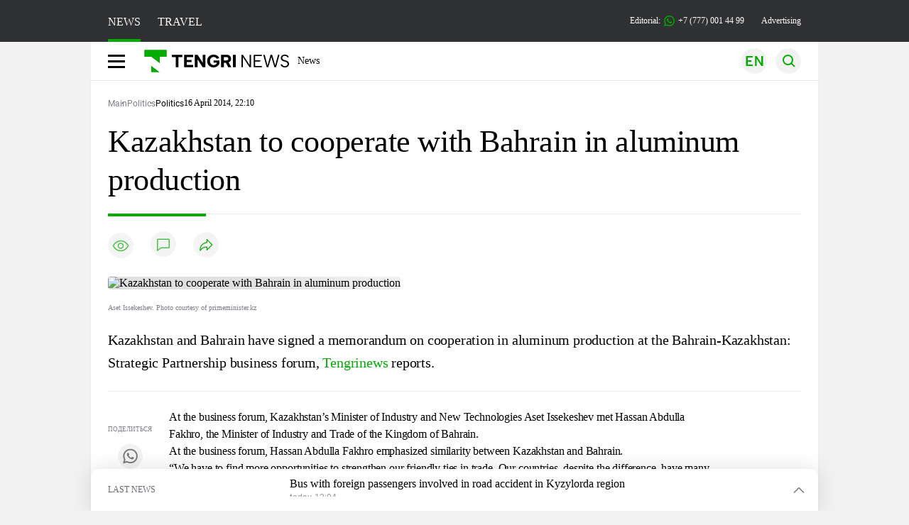

--- FILE ---
content_type: text/html; charset=UTF-8
request_url: https://en.tengrinews.kz/politics_sub/kazakhstan-to-cooperate-with-bahrain-in-aluminum-production-252936/
body_size: 27366
content:
<!DOCTYPE html>
<html lang="en">
<head>
    <meta charset="utf-8">
    <meta http-equiv="X-UA-Compatible" content="IE=edge">
    <meta name="viewport" content="width=device-width, initial-scale=1.0">
    <meta name="csrf-token" content="LjQNvbtLACh9m2u1YcdsRql061gW4BIXqVTi7VZc">
        <title>Kazakhstan to cooperate with Bahrain in aluminum production: 16 April 2014, 22:10 - news on Tengrinews.kz</title>
<meta property="og:title" content="Kazakhstan to cooperate with Bahrain in aluminum production: 16 April 2014, 22:10 - news on Tengrinews.kz">
<meta name="twitter:title" content="Kazakhstan to cooperate with Bahrain in aluminum production: 16 April 2014, 22:10 - news on Tengrinews.kz">
<meta property="vk:title" content="Kazakhstan to cooperate with Bahrain in aluminum production: 16 April 2014, 22:10 - news on Tengrinews.kz">
<meta property="og:type" content="article">
<meta property="og:updated_time" content="2014-04-16T22:10:50+05:00">
<meta name="author" content="tengrinews.kz">
<meta name="twitter:image" content="https://tengrinews.kz/userdata/news_en/2014/news_252936/thumb_m/photo_39194.jpg">
<meta property="vk:image" content="https://tengrinews.kz/userdata/news_en/2014/news_252936/thumb_m/photo_39194.jpg">
<meta property="og:image" content="https://tengrinews.kz/userdata/news_en/2014/news_252936/thumb_m/photo_39194.jpg">
<meta name="article:published_time" property="article:published_time"
      content="2014-04-16T22:10:50+05:00">
<meta name="article:modified_time" content="2014-04-16T22:10:50+05:00">
<meta name="article:publisher" content="https://www.facebook.com/Tengrinews.kz/">
<meta name="article:author" content="https://www.facebook.com/Tengrinews.kz/">
<meta name="article:section" content="Новости">
    <meta name="article:tag" content="Politics">
                        <meta name="article:tag" content="Pavlodar">
                                <meta name="article:tag" content="Bahrain">
                                <meta name="article:tag" content="business">
                                <meta name="article:tag" content="economy">
                                <meta name="article:tag" content="finance">
                                <meta name="article:tag" content="industry">
                                <meta name="article:tag" content="investment">
                                <meta name="article:tag" content="Kazakh">
                                <meta name="article:tag" content="Kazakhstan">
                                <meta name="article:tag" content="Minister">
                                <meta name="article:tag" content="Nazarbayev">
                                <meta name="article:tag" content="news">
                                <meta name="article:tag" content="Nursultan Nazarbayev">
                                <meta name="article:tag" content="agriculture">
            <meta name="telegram:channel" content="@tengrinews">
<meta name="news_keywords"
      content="Kazakhstan,to,cooperate,with,Bahrain,in,aluminum,production">
<meta name="description" content="Tengrinews.kz ▶ Kazakhstan to cooperate with Bahrain in aluminum production: 16 April 2014, 22:10 ▶ read more news and events on Tengrinews.kz">
    <meta name="twitter:description" content="Tengrinews.kz ▶ Kazakhstan to cooperate with Bahrain in aluminum production: 16 April 2014, 22:10 ▶ read more news and events on Tengrinews.kz">
    <meta property="og:description" content="Tengrinews.kz ▶ Kazakhstan to cooperate with Bahrain in aluminum production: 16 April 2014, 22:10 ▶ read more news and events on Tengrinews.kz">
    <meta property="vk:description" content="Tengrinews.kz ▶ Kazakhstan to cooperate with Bahrain in aluminum production: 16 April 2014, 22:10 ▶ read more news and events on Tengrinews.kz">
<meta name="twitter:card" content="summary_large_image">
<meta name="geo.placename" content="Almaty, Kazakhstan">
<meta name="geo.position" content="43.235955,76.881530">
<meta name="geo.region" content="KZ-ALA">
<meta name="geo.country" content="KZ">
<meta name="ICBM" content="43.235955,76.881530">
<meta name="theme-color" content="#008000">
<meta name="msapplication-TileColor" content="#008000">
<meta name="apple-itunes-app" content="app-id=510927516">
<meta name="al:ios:app_store_id" content="510927516">
<meta name="al:ios:app_name" content="Tengrinews Новости Казахстана">
<meta name="al:android:package" content="kz.tengrinews">
<meta name="al:android:app_name" content="Tengrinews Новости Казахстана">
<meta http-equiv="X-UA-Compatible" content="IE=edge">
<meta property="og:site_name" content="Главные новости Казахстана - Tengrinews.kz">
<meta property="twitter:site" content="@tengrinewskz">
<meta property="og:image:width" content="1200">
<meta property="og:image:height" content="630">
<meta property="og:locale" content="ru">
<meta property="og:url" content="https://en.tengrinews.kz/politics_sub/kazakhstan-to-cooperate-with-bahrain-in-aluminum-production-252936/">
<meta name="twitter:url" content="https://en.tengrinews.kz/politics_sub/kazakhstan-to-cooperate-with-bahrain-in-aluminum-production-252936/">
<meta property="vk:url" content="https://en.tengrinews.kz/politics_sub/kazakhstan-to-cooperate-with-bahrain-in-aluminum-production-252936/">
<meta property="fb:pages" content="129433987143403"/>
<meta property="fb:app_id" content="745589595593710"/>
<meta name="twitter:creator" content="@tengrinewskz"/>
<link href="https://en.tengrinews.kz/politics_sub/kazakhstan-to-cooperate-with-bahrain-in-aluminum-production-252936/" rel="canonical">
<link rel="shortcut icon" href="https://tengrinews.kz/icon/new_logo.png" type="image/png">
<link href="https://tengrinews.kz/userdata/news_en/2014/news_252936/thumb_m/photo_39194.jpg" rel="image_src">
    <link href="https://en.tengrinews.kz/politics_sub/kazakhstan-to-cooperate-with-bahrain-in-aluminum-production-252936/amp/" rel="amphtml">
<link href="/manifest.json" rel="manifest">
<meta name="robots" content="max-image-preview:large">
<script>
    window.pushDataTn = {
        width: screen.width,
        height: screen.height,
        host: 'https://en.tengrinews.kz',
        page_url: location.pathname,
        page_title: "Kazakhstan to cooperate with Bahrain in aluminum production",
        page_type: "news",
        page_id: "252936",
        page_language: 'en',
        publish_date: "2014-04-16 22:10:50",
        user_id: localStorage.getItem('tn_analiticsUID'),
        referrer: document.referrer,
        live: 1,
        authors: [],
        page_rubric: "Politics",
        source: "site"
    };
</script>
            <link fetchpriority="high" rel="preload" as="image" href="https://tengrinews.kz/userdata/news_en/2014/news_252936/thumb_b/photo_39194.jpg.webp">
            <style>
        .content_main_thumb img {
            /*width: 100%; !* Или фиксированная ширина *!*/
            /*height: 200px; !* Задайте высоту *!*/
            background: linear-gradient(90deg, #e0e0e0 25%, #f0f0f0 50%, #e0e0e0 75%);
            background-size: 200% 100%;
            animation: shimmer 1.5s infinite;
            position: relative;
            overflow: hidden;
        }

        /*.content_main_thumb img {*/
        /*    display: none; !* Прячем изображение, пока оно не загрузится *!*/
        /*    width: 100%;*/
        /*    height: 100%;*/
        /*    object-fit: cover; !* Задайте способ обрезки изображения *!*/
        /*}*/

        @keyframes shimmer {
            from {
                background-position: 200% 0;
            }
            to {
                background-position: -200% 0;
            }
        }

    </style>

        <link rel="shortcut icon" href="https://tengrinews.kz/icon/new_logo.png" type="image/png">
                <link rel="apple-touch-icon"  href="https://tengrinews.kz/apple-touch-icon.png?v=1"/>
            <link rel="apple-touch-icon"  sizes=&quot;57x57&quot; href="https://tengrinews.kz/apple-touch-icon-57x57.png?v=1"/>
            <link rel="apple-touch-icon"  sizes=&quot;72x72&quot; href="https://tengrinews.kz/apple-touch-icon-72x72.png?v=1"/>
            <link rel="apple-touch-icon"  sizes=&quot;76x76&quot; href="https://tengrinews.kz/apple-touch-icon-76x76.png?v=1"/>
            <link rel="apple-touch-icon"  sizes=&quot;114x114&quot; href="https://tengrinews.kz/apple-touch-icon-114x114.png?v=1"/>
            <link rel="apple-touch-icon"  sizes=&quot;120x120&quot; href="https://tengrinews.kz/apple-touch-icon-120x120.png?v=1"/>
            <link rel="apple-touch-icon"  sizes=&quot;144x144&quot; href="https://tengrinews.kz/apple-touch-icon-144x144.png?v=1"/>
            <link rel="apple-touch-icon"  sizes=&quot;152x152&quot; href="https://tengrinews.kz/apple-touch-icon-152x152.png?v=1"/>
            <link rel="apple-touch-icon"  sizes=&quot;180x180&quot; href="https://tengrinews.kz/apple-touch-icon-180x180.png?v=1"/>
    
                <link rel="preconnect" href="https://ads.adfox.ru">
            <link rel="preconnect" href="https://avatars.mds.yandex.net">
            <link rel="preconnect" href="https://mc.yandex.ru">
            <link rel="preconnect" href="https://www.googletagmanager.com">
            <link rel="preconnect" href="https://pagead2.googlesyndication.com">
            <link rel="preconnect" href="https://yandex.ru">
            <link rel="preconnect" href="https://yastatic.net">
            <link rel="preconnect" href="https://login.sendpulse.com">
            <link rel="preconnect" href="https://ajax.googleapis.com">
            <link rel="preconnect" href="https://cdnjs.cloudflare.com">
            <link rel="preconnect" href="https://static.cloudflareinsights.com">
            <link rel="preconnect" href="https://tengrinews.kz">
            <link rel="preconnect" href="https://smi24.kz">
            <link rel="preconnect" href="https://www.instagram.com">
            <link rel="preconnect" href="https://platform.twitter.com">
            <link rel="preconnect" href="https://www.tiktok.com">
            <link rel="preconnect" href="https://c.tn.kz">
            <link rel="preconnect" href="https://sf16-website-login.neutral.ttwstatic.com">
            <link rel="preconnect" href="https://telegram.org">
            <link rel="preconnect" href="https://static.tengrinews.kz">
    
        
                        <link rel="preload" as="style" href="/build/assets/tengri_new_fonts-1fiZco_9.css" /><link rel="preload" as="style" href="/build/assets/tn-banners-DqBbw6ug.css" /><link rel="preload" as="style" href="/build/assets/tengri_new-B59QdJ9D.css" /><link rel="preload" as="style" href="/build/assets/icons-C4hbQOEq.css" /><link rel="preload" as="style" href="/build/assets/theme-switcher-rRyImVtT.css" /><link rel="modulepreload" as="script" href="/build/assets/theme-switcher-BqSEHpm9.js" /><link rel="modulepreload" as="script" href="/build/assets/vue.esm-bundler-B3nUG3w5.js" /><link rel="stylesheet" href="/build/assets/tengri_new_fonts-1fiZco_9.css" /><link rel="stylesheet" href="/build/assets/tn-banners-DqBbw6ug.css" /><link rel="stylesheet" href="/build/assets/tengri_new-B59QdJ9D.css" /><link rel="stylesheet" href="/build/assets/icons-C4hbQOEq.css" /><link rel="stylesheet" href="/build/assets/theme-switcher-rRyImVtT.css" /><script type="module" src="/build/assets/theme-switcher-BqSEHpm9.js"></script>
<script>
     window.addEventListener('load', () => window.setTimeout(() => {
        const makeLink = (asset) => {
            const link = document.createElement('link')

            Object.keys(asset).forEach((attribute) => {
                link.setAttribute(attribute, asset[attribute])
            })

            return link
        }

        const loadNext = (assets, count) => window.setTimeout(() => {
            if (count > assets.length) {
                count = assets.length

                if (count === 0) {
                    return
                }
            }

            const fragment = new DocumentFragment

            while (count > 0) {
                const link = makeLink(assets.shift())
                fragment.append(link)
                count--

                if (assets.length) {
                    link.onload = () => loadNext(assets, 1)
                    link.onerror = () => loadNext(assets, 1)
                }
            }

            document.head.append(fragment)
        })

        loadNext([], 3)
    }))
</script>                    <style>
                                html[lang=en] .banner-tn_left:before, html[lang=en] .tn-left-240x150-1-banner:before, html[lang=en] .tn-left-240x150-2-banner:before, html[lang=en] .tn-left-240x700-banner:before, html[lang=en] .tn-top-banner:before {
                    content: "Advertising"
                }
                            </style>
                <script>window.jsLoad = window.jsLoad || [];</script>
            <script>
            window.addEventListener('load', () => {
                setTimeout(() => {
                    console.log(`Прошло ${performance.now().toFixed(2)} мс с начала загрузки страницы`);
                    const params = {
                        user_id: localStorage.tn_analiticsUID,
                        timestamp: Date.now(),
                    };
                    const query = new URLSearchParams(params).toString();
                    fetch(`/ajax/check-bot/?${query}`, {
                        method: 'GET',
                        headers: {'Content-Type': 'application/json'},
                    })
                        .then(response => response.json())
                        .then(data => {
                            if (!data.isBot) {
                                // Загружаем рекламные скрипты
                                const adScripts = [
                                    'https://pagead2.googlesyndication.com/pagead/js/adsbygoogle.js?client=ca-pub-2200451980193999',
                                    'https://yandex.ru/ads/system/context.js'
                                ];

                                adScripts.forEach(src => {
                                    const script = document.createElement('script');
                                    script.async = true;
                                    script.crossorigin = 'anonymous';
                                    script.src = src;
                                    document.head.append(script);
                                });

                                // Загружаем остальные скрипты с задержкой
                                setTimeout(async () => {
                                    console.log(`Прошло ${performance.now().toFixed(2)} мс с начала загрузки страницы`);

                                    for (const scriptConfig of window.jsLoad) {
                                        const script = document.createElement('script');
                                        script.type = scriptConfig.type || 'text/javascript';
                                        script.async = !scriptConfig.type;
                                        script.src = scriptConfig.value;

                                        if (scriptConfig.name === 'int-script') {
                                            script.classList.add('int-script');
                                        }
                                        if (scriptConfig.name === 'loader') {
                                            script.crossorigin = 'anonymous';
                                        }

                                        document.body.append(script);
                                        await new Promise(res => setTimeout(res, 200));
                                    }
                                }, 1000);

                                // LiveInternet counter
                                (function () {
                                    const url = '//counter.yadro.ru/hit?t20.1;r' + escape(document.referrer) +
                                        ((typeof (screen) == 'undefined') ? '' : ';s' + screen.width + '*' + screen.height + '*' +
                                            (screen.colorDepth ? screen.colorDepth : screen.pixelDepth)) + ';u' + escape(document.URL) +
                                        ';h' + escape(document.title.substring(0, 150)) + ';' + Math.random();

                                    const img = document.createElement('IMG');
                                    const a = document.createElement('A');
                                    img.width = 88;
                                    img.height = 31;
                                    img.alt = 'yadro';
                                    img.src = url;
                                    img.style.display = 'none';
                                    a.href = '//www.liveinternet.ru/click';
                                    a.setAttribute('target', '_blank');
                                    a.setAttribute('rel', 'noopener');
                                    a.append(img);
                                    document.body.append(a);
                                })();

                                // Yandex.Metrika counter
                                (function (m, e, t, r, i, k, a) {
                                    m[i] = m[i] || function () {
                                        (m[i].a = m[i].a || []).push(arguments)
                                    };
                                    m[i].l = 1 * new Date();
                                    k = e.createElement(t), a = e.getElementsByTagName(t)[0], k.async = 1, k.src = r, a.parentNode.insertBefore(k, a);
                                })(window, document, "script", "https://mc.yandex.ru/metrika/tag.js", "ym");

                                ym(102566153, "init", {
                                    clickmap: true,
                                    trackLinks: true,
                                    accurateTrackBounce: true,
                                    webvisor: true
                                });

                                // Google Tag Manager
                                (function (w, d, s, l, i) {
                                    w[l] = w[l] || [];
                                    w[l].push({'gtm.start': new Date().getTime(), event: 'gtm.js'});
                                    const f = d.getElementsByTagName(s)[0],
                                        j = d.createElement(s), dl = l != 'dataLayer' ? '&l=' + l : '';
                                    j.async = true;
                                    j.src = '//www.googletagmanager.com/gtm.js?id=' + i + dl;
                                    f.parentNode.insertBefore(j, f);
                                })(window, document, 'script', 'dataLayer', 'GTM-W6XKVCZN');
                            }
                        })
                        .catch(error => console.error("Error getting IP address:", error));
                }, 200);
            });
        </script>
        <script>window.yaContextCb = window.yaContextCb || []</script>
        <script>
            window.Smi24 = window.Smi24 || {list: []};
            window.Smi24.push = function (selector) {
                window.Smi24.list.push(selector)
            }
        </script>
    
            <script type="application/ld+json">{"@context":"http:\/\/schema.org","@graph":{"@type":"NewsArticle","inLanguage":"en","mainEntityOfPage":{"@type":"WebPage","@id":"https:\/\/en.tengrinews.kz\/politics_sub\/kazakhstan-to-cooperate-with-bahrain-in-aluminum-production-252936\/"},"headline":"Kazakhstan to cooperate with Bahrain in aluminum production","description":"Kazakhstan and Bahrain have signed a memorandum on cooperation in aluminum production at the Bahrain-Kazakhstan: Strategic Partnership business forum.","alternativeHeadline":"Kazakhstan to cooperate with Bahrain in aluminum production: 16 April 2014, 22:10 - news on Tengrinews.kz","articleBody":"Kazakhstan and Bahrain have signed a memorandum on cooperation in aluminum production at the Bahrain-Kazakhstan: Strategic Partnership business forum, Tengrinews reports.\nAt the business forum, Kazakhstan\u2019s Minister of Industry and New Technologies Aset Issekeshev met Hassan Abdulla Fakhro, the Minister of Industry and Trade of the Kingdom of Bahrain.\nAt the business forum, Hassan Abdulla Fakhro emphasized similarity between Kazakhstan and Bahrain.\n\u201cWe have to find more opportunities to strengthen our friendly ties in trade. Our countries, despite the difference, have many things in common. Economy of our countries depends on natural resources and we share a number of positions at the global market. I believe that his Majesty\u2019s visit would boost the development our countries,\u201d the Minister of Industry and Trade said.\nAset Issekeshev noted that the memorandum on aluminum production was  mutually beneficial.\n\u201cAluminum is processed in Bahrain while Kazakhstan has large aluminum reserve and we produce 250 thousand of metallic aluminum. We want to process our aluminum. We are planning to create a special zone for aluminum processing in Pavlodar, \u201d Issekeshev said.\nKazakhstan\u2019s Minister also mentioned other areas of possible cooperation between Kazakhstan and Bahrain.\nWe want to attract more investments and develop our industry, the Kazakhstan Minister said. \u0026quot;At this stage, agriculture has the highest potential for our cooperation. Kazakhstan has a great potential for production and export of grain, as well as meat,\u201d Issekeshev added.\nAccording to Issekeshev, Kazakhstan has initiated a program to develop tourism in the country. \u201cWe are planning to start a number of projects in the western, eastern and northern regions of the country. We would like to discuss our cooperation in this sector, too,\u201d he said.\nReferring to President Nazarbayev\u2019s initiative to promote Islamic banking in Kazakhstan, Issekeshev expressed interest in Bahrain\u2019s experience with Islamic banking and reminded that Kazakhstan was intending to become a regional hub of Islamic financing.\n\u201cI believe that as a part of the visit (to Kazakhstan) we have to create a foundation for cooperation. We are willing to support you and your initiatives in our economic cooperation,\u201d Issekeshev concluded.\nEarlier this week, Sheikh \u1e24amad ibn Isa Al Khalifah arrived to Kazakhstan on his first official visit and met with President Nazarbayev.\n\u0026amp;#160;","articleSection":"\u041d\u043e\u0432\u043e\u0441\u0442\u044c","image":{"@type":"ImageObject","url":"https:\/\/tengrinews.kz\/userdata\/news_en\/2014\/news_252936\/thumb_m\/photo_39194.jpg","height":800,"width":450},"datePublished":"2014-04-16T22:10:50+06:00","dateModified":"2014-04-16T22:10:50+06:00","author":{"@type":"Person","name":"En.tengrinews.kz","url":"https:\/\/en.tengrinews.kz"},"publisher":{"@context":"https:\/\/schema.org","@type":"Organization","address":"\u041a\u0430\u0437\u0430\u0445\u0441\u0442\u0430\u043d, \u0433.\u0410\u043b\u043c\u0430\u0442\u044b, \u0443\u043b.\u041a\u0430\u0440\u0430\u0441\u0430\u0439 \u0431\u0430\u0442\u044b\u0440\u0430 88","alternateName":["tengri news","\u0442\u0435\u043d\u0433\u0440\u0438 \u043d\u044c\u044e\u0441","tengri","\u0442\u0435\u043d\u0433\u0440\u0438","tengrinews","\u0442\u0435\u043d\u0433\u0440\u0438\u043d\u044c\u044e\u0441","tengrinews kz","\u0442\u0435\u043d\u0433\u0440\u0438\u043d\u044c\u044e\u0441 \u043a\u0437"],"description":"Tengrinews.kz - a round-the-clock news feed. Latest news from Kazakhstan, Russia and the world about business, economics, incidents, sports","foundingDate":"2010-10-15","logo":{"@type":"ImageObject","url":"https:\/\/tengrinews.kz\/icon\/new_logo.png","width":512,"height":512},"email":"news@tn.kz","legalName":"Tengrinews","sameAs":"https:\/\/tengrinews.kz","telephone":"+77770014499","image":"https:\/\/tengrinews.kz\/icon\/new_logo.png","name":"Publisher-Tengrinews"},"copyrightHolder":{"@context":"https:\/\/schema.org","@type":"Organization","address":"\u041a\u0430\u0437\u0430\u0445\u0441\u0442\u0430\u043d, \u0433.\u0410\u043b\u043c\u0430\u0442\u044b, \u0443\u043b.\u041a\u0430\u0440\u0430\u0441\u0430\u0439 \u0431\u0430\u0442\u044b\u0440\u0430 88","alternateName":["tengri","\u0442\u0435\u043d\u0433\u0440\u0438"],"description":"Tengrinews.kz - a round-the-clock news feed. Latest news from Kazakhstan, Russia and the world about business, economics, incidents, sports","email":"news@tn.kz","foundingDate":"2010-10-15","legalName":"Tengrinews","sameAs":"https:\/\/tengrinews.kz","telephone":"+77770014499","name":"copyright Tengrinews","image":{"@type":"ImageObject","url":"https:\/\/tengrinews.kz\/icon\/new_logo.png","width":512,"height":512}}},"@type":"BreadcrumbList","@id":"https:\/\/en.tengrinews.kz\/politics_sub\/kazakhstan-to-cooperate-with-bahrain-in-aluminum-production-252936\/#breadcrumbs","itemListElement":[{"@type":"ListItem","position":1,"name":"Main","item":"https:\/\/en.tengrinews.kz\/"},{"@type":"ListItem","position":2,"name":"Politics","item":"https:\/\/en.tengrinews.kz\/politics\/"},{"@type":"ListItem","position":3,"name":"Politics","item":"https:\/\/en.tengrinews.kz\/politics_sub\/"}]}</script>
</head>
<body class="bg">
<noscript>
    <iframe loading="lazy" src="//www.googletagmanager.com/ns.html?id=GTM-W6XKVCZN"
            height="0" width="0" style="display:none;visibility:hidden"></iframe>
</noscript><div id="top"></div>
<div class="my-app">
            <div style="position: fixed; z-index: 25;">
    <div data-link=""></div>
</div>
<header class="header">
        <div class="header_sub container">
        <div class="header_sub_tengri-rubrics">
                            <a class="header_tengri-rubrics_item news active" href="https://kaz.tengrinews.kz/">NEWS</a>
                <a class="header_tengri-rubrics_item travel" href="https://kaz.tengrinews.kz/tengritravel/">TRAVEL</a>
                    </div>
        <div class="header_sub_links">
            <div class="tn-weather-widget tn-visible@m" tn-toggle-weather="">
                <div class="tn-weather-icon">
                    <i data-weather="icon"></i>
                </div>
                <div class="tn-weather-reading" data-weather="temperature"></div>
            </div>

            
            <div class="header_sub_links_item">
                                                        <span class="tn-course">
                        <i class="tn-icon-course tn-icon-dollar"></i> &nbsp;503.04&nbsp;
                                                    <img width="8" height="8" src="/build/assets/course-down-BifZBuzx.svg" alt="course down">
                                            </span>
                                                        <span class="tn-course">
                        <i class="tn-icon-course tn-icon-euro"></i> &nbsp;601.1&nbsp;
                                                    <img width="8" height="8" src="/build/assets/course-down-BifZBuzx.svg" alt="course down">
                                            </span>
                                                        <span class="tn-course">
                        <i class="tn-icon-course tn-icon-ruble"></i> &nbsp;6.63&nbsp;
                                                    <img width="8" height="8" src="/build/assets/course-up-BxdhLQvb.svg" alt="course up">
                                            </span>
                            </div>

            <a class="header_sub_links_item" href="https://tengrinews.kz/page/contact/">
                Editorial:
                <img width="15" height="15" src="/build/assets/phone-H2BvxlOy.svg" alt="Иконка телефона">
                +7 (777) 001 44 99
            </a>
            <a class="header_sub_links_item" href="https://alashmg.kz/ru/advertising/project/tengrinews/">Advertising</a>
        </div>
    </div>
</header>
<main class="container">
    <div class="menu">
        <nav class="menu_nav" itemscope itemtype="https://schema.org/SiteNavigationElement">
            <div class="menu_burger active">
                <i class="icon burger"></i>
            </div>
            <div class="menu_burger-x">
                <i class="icon burger-x"></i>
            </div>

            <ul class="menu-nav-ul" itemprop="about" itemscope itemtype="http://schema.org/ItemList">
                <li class="menu_nav_item menu_logo" itemprop="itemListElement" itemscope
                    itemtype="http://schema.org/ItemList">
                    <a href="/" itemprop="url">
                        <i class="icon logo-tn sm:ml-[24px] sm:mr-[12px]"></i>
                    </a>
                    <meta itemprop="name" content="Главная">
                </li>

                <li class="menu_nav_item" itemprop="itemListElement" itemscope itemtype="http://schema.org/ItemList">
                    <a class="menu_nav_item " href="/news/" itemprop="url">News</a>
                    <meta itemprop="name" content="News">
                </li>

                                            </ul>
        </nav>

        <div class="menu_links">
            <div class="menu_links_current_lang">
                                        
                        
                        
                        <img width="36" height="36" class="menu_links_lang" src="/build/assets/menu-lang-en-DHZXR0EW.svg" alt="Select language">
                        </picture>
                                    </div>
            <div class="menu_links_lang-select">
                <a href="https://kaz.tengrinews.kz/">
                    
                    
                    
                    <img width="17" height="10" src="/build/assets/lang-sel-kz-BCGavXW5.svg" alt="Қазақ тілі">
                    
                    Қазақша
                </a>
                <a href="https://tengrinews.kz/">
                    
                    
                    
                    <img width="17" height="10" src="/build/assets/lang-sel-ru-Dh7_tfT2.svg" alt="Русский язык">
                    
                    Русский
                </a>
                <a href="https://en.tengrinews.kz/">
                    
                    
                    
                    <img width="17" height="10" src="/build/assets/lang-sel-en-D3fvr73z.svg" alt="English language">
                    
                    English
                </a>
            </div>
            
            
            
            <img width="36" height="36" class="menu_links_search" src="/build/assets/menu-search-D6bAD-TS.svg" alt="Search">
            
        </div>

        <div class="menu_links_mob">
                                                    <img class="menu_links_mob_lang" width="24" height="24" src="/build/assets/lang-mobile-icon-EN-green-ioCovLKN.svg" alt="Select language">
            
            <div class="mob_lang_select">
                <div class="mob_lang_select_menu">
                    <div class="mob_lang_select_menu_head">
                        <span>Выберите язык</span>
                        <div>
                            <picture>
                                <source media="(prefers-color-scheme: light)" srcset="/build/assets/close-DKBhRO5I.svg">
                                <source media="(prefers-color-scheme: dark)" srcset="/build/assets/close-dark-DTkPWA6w.svg">
                                <img width="25" height="25" class="mob_lang_select_close" src="/build/assets/close-DKBhRO5I.svg" alt="Закрыть выбор язык">
                            </picture>
                        </div>
                    </div>
                    <a class="mob_lang_select_menu_itm" href="https://kaz.tengrinews.kz/">
                        <i class="icon kk mr-2"></i>
                        Қазақша
                    </a>
                    <a class="mob_lang_select_menu_itm" href="https://tengrinews.kz/">
                        <i class="icon ru mr-2"></i>
                        Русский
                    </a>
                    <a class="mob_lang_select_menu_itm" href="https://en.tengrinews.kz/">
                        <i class="icon en mr-2"></i>
                        English
                    </a>
                </div>
            </div>
            <img class="menu_links_search_mob" width="24" height="24" src="/build/assets/mob-search-C6jNR_os.svg" alt="Search">
        </div>
    </div>
                <div class="advertising_button-bg">
            </div>
    <form class="menu_search" action="/search/">
        <input type="search" name="text" placeholder="Search">
    </form>
        </main>
                <main class="container">
                
    <section class="first" itemscope itemtype="https://schema.org/NewsArticle">
        <nav class="flex items-center pt-[1rem] px-[1rem] w-full justify-between box-border gap-4 sm:w-fit sm:pt-0 sm:px-0">
    <ul class="breadcrumbs">
                                    <li>
                    <a href="https://en.tengrinews.kz/">
                        <span>Main</span>
                    </a>
                </li>
                                                <li>
                    <a href="https://en.tengrinews.kz/politics/">
                        <span>Politics</span>
                    </a>
                </li>
                                                                    <li>
                        <a href="https://en.tengrinews.kz/politics_sub/">
                            <span>Politics</span>
                        </a>
                    </li>
                                        </ul>
            <span class="text-[10px] sm:text-[12px]">16 April 2014, 22:10</span>
    </nav>        <!-- Дата публикации и дата последнего изменения -->
        <meta itemprop="datePublished" content="2014-04-16T22:10:50+05:00"/>
        <meta itemprop="dateModified" content="2014-04-16T22:10:50+05:00"/>
        <meta itemprop="inLanguage" content="en"/>
        <meta itemprop="headline" content="Kazakhstan to cooperate with Bahrain in aluminum production">
        <meta itemprop="url" content="/politics_sub/kazakhstan-to-cooperate-with-bahrain-in-aluminum-production-252936/">
        <meta itemprop="description" content="Tengrinews.kz ▶ Kazakhstan to cooperate with Bahrain in aluminum production: 16 April 2014, 22:10 ▶ read more news and events on Tengrinews.kz"/>
        <meta itemprop="articleSection" content="Новости">
        <meta itemscope itemprop="mainEntityOfPage" itemType="https://schema.org/WebPage"
              itemid="/politics_sub/kazakhstan-to-cooperate-with-bahrain-in-aluminum-production-252936/"
              content="Kazakhstan to cooperate with Bahrain in aluminum production"/>


        <h1 class="head-single">Kazakhstan to cooperate with Bahrain in aluminum production</h1>

        <div class="content single">

            <div class="content_main">
                <div class="content_main_meta">
                                                                                    <div class="content_main_meta_stat">
                                                <span class="content_main_meta_stat_view">
    <svg xmlns="http://www.w3.org/2000/svg" width="36" height="36" viewBox="0 0 36 36" fill="none">
        <rect width="36" height="36" rx="18" fill="#292D39" fill-opacity="0.05"/>
        <path d="M18 11.5C10.5 11.5 7.5 18.5008 7.5 18.5008C7.5 18.5008 10.5 25.5 18 25.5C25.5 25.5 28.5 18.5008 28.5 18.5008C28.5 18.5008 25.5 11.5 18 11.5Z" stroke="var(--ColorFillBrand)" stroke-opacity="0.7" stroke-width="1.5" stroke-linecap="round" stroke-linejoin="round"/>
        <path d="M18 22.0007C19.933 22.0007 21.5 20.4337 21.5 18.5007C21.5 16.5677 19.933 15.0007 18 15.0007C16.067 15.0007 14.5 16.5677 14.5 18.5007C14.5 20.4337 16.067 22.0007 18 22.0007Z" stroke="var(--ColorFillBrand)" stroke-opacity="0.7" stroke-width="1.5" stroke-linecap="round" stroke-linejoin="round"/>
    </svg>
    <span class="tn-text-preloader-dark" data-views="" data-id="252936" data-type="news" data-lang="en" data-travel=""></span>
</span>
<span class="content_main_meta_stat_comm comm-252936">
                                            <a href="#comm">
                                                <svg xmlns="http://www.w3.org/2000/svg" width="36" height="36" viewBox="0 0 36 36" fill="none">
                                                    <rect width="36" height="36" rx="18" fill="#292D39" fill-opacity="0.05"/>
                                                    <mask id="path-2-inside-1_1013_10151" fill="white">
                                                        <path fill-rule="evenodd" clip-rule="evenodd" d="M10.5 10.5C9.67157 10.5 9 11.1716 9 12V21V22.5V27.7227C9 28.0481 9.36775 28.2373 9.6325 28.0482L14.25 24.75L15.3 24H25.5C26.3284 24 27 23.3284 27 22.5V12C27 11.1716 26.3284 10.5 25.5 10.5H10.5Z"/>
                                                    </mask>
                                                    <path d="M9.6325 28.0482L10.5043 29.2688L10.5044 29.2688L9.6325 28.0482ZM14.25 24.75L13.3781 23.5294L14.25 24.75ZM15.3 24V22.5C14.9874 22.5 14.6825 22.5977 14.4281 22.7794L15.3 24ZM10.5 12V12V9C8.84315 9 7.5 10.3431 7.5 12H10.5ZM10.5 21V12H7.5V21H10.5ZM10.5 22.5V21H7.5V22.5H10.5ZM10.5 27.7227V22.5H7.5V27.7227H10.5ZM8.76064 26.8276C9.48869 26.3076 10.5 26.828 10.5 27.7227H7.5C7.5 29.2681 9.24681 30.1671 10.5043 29.2688L8.76064 26.8276ZM13.3781 23.5294L8.76064 26.8276L10.5044 29.2688L15.1219 25.9706L13.3781 23.5294ZM14.4281 22.7794L13.3781 23.5294L15.1219 25.9706L16.1719 25.2206L14.4281 22.7794ZM25.5 22.5H15.3V25.5H25.5V22.5ZM25.5 22.5V25.5C27.1569 25.5 28.5 24.1569 28.5 22.5H25.5ZM25.5 12V22.5H28.5V12H25.5ZM25.5 12H28.5C28.5 10.3431 27.1569 9 25.5 9V12ZM10.5 12H25.5V9H10.5V12Z" fill="var(--ColorFillBrand)" fill-opacity="0.7" mask="url(#path-2-inside-1_1013_10151)"/>
                                                </svg>
                                            </a>
                                            <span class="tn-text-preloader-dark" data-comments="" data-id="252936" data-type="news"
                                                  data-lang="en"></span>
                                        </span>
<span class="tn-text-preloader-dark"
      data-view-inc=""
      data-id="252936"
      data-type="news"
      data-lang="en"
      data-mix=""
      data-travel="" style="display: none;"></span>
<div class="content_main_meta_stat_top">
    <button aria-label="Поделиться" onclick="showTopSocial(this)">
        <svg xmlns="http://www.w3.org/2000/svg" width="36" height="36" viewBox="0 0 36 36" fill="none">
            <path d="M36 18C36 8.05888 27.9411 0 18 0C8.05887 0 0 8.05888 0 18C0 27.9411 8.05887 36 18 36C27.9411 36 36 27.9411 36 18Z" fill="#292D39" fill-opacity="0.05"/>
            <path d="M9.95028 26.7501C10.0615 26.7516 10.1711 26.7235 10.2677 26.6686C10.3644 26.6136 10.4447 26.5339 10.5003 26.4376C11.3327 25.0195 12.5191 23.842 13.9434 23.0203C15.3677 22.1986 16.981 21.7609 18.6253 21.7501V25.5001C18.6259 25.6235 18.663 25.7439 18.732 25.8462C18.8009 25.9486 18.8986 26.0282 19.0128 26.0751C19.1266 26.1229 19.252 26.136 19.3733 26.1127C19.4945 26.0893 19.6061 26.0306 19.694 25.9438L27.194 18.4438C27.2526 18.3857 27.2991 18.3166 27.3308 18.2404C27.3626 18.1643 27.3789 18.0826 27.3789 18.0001C27.3789 17.9176 27.3626 17.8359 27.3308 17.7597C27.2991 17.6836 27.2526 17.6144 27.194 17.5563L19.694 10.0563C19.6061 9.96961 19.4945 9.91087 19.3733 9.88751C19.252 9.86415 19.1266 9.87723 19.0128 9.92509C18.8986 9.97197 18.8009 10.0516 18.732 10.1539C18.663 10.2562 18.6259 10.3767 18.6253 10.5001V14.3188C16.0395 14.651 13.6628 15.9119 11.9379 17.8667C10.2131 19.8216 9.25786 22.3369 9.25028 24.9438C9.25176 25.3618 9.2789 25.7792 9.33153 26.1938C9.34714 26.3239 9.4032 26.4457 9.4918 26.5421C9.58039 26.6386 9.69705 26.7048 9.82528 26.7313L9.95028 26.7501ZM18.9378 20.5001C17.3438 20.4772 15.7638 20.8006 14.307 21.4481C12.8503 22.0956 11.5514 23.0516 10.5003 24.2501C10.6883 21.9828 11.678 19.8567 13.2919 18.2532C14.9057 16.6497 17.0381 15.6736 19.3065 15.5001C19.4624 15.486 19.6072 15.414 19.7125 15.2983C19.8178 15.1826 19.8759 15.0315 19.8753 14.8751V12.0063L25.869 18.0001L19.8753 23.9938V21.1251C19.8753 20.9593 19.8094 20.8004 19.6922 20.6831C19.575 20.5659 19.416 20.5001 19.2503 20.5001H18.9128H18.9378Z" fill="var(--ColorFillBrand)"/>
        </svg>
    </button>
    <div class="content_main_meta_share" data-id="252936" data-type="news">
        <p>ПОДЕЛИТЬСЯ</p>
        <button aria-label="Поделиться в whatsapp" onclick="window.Shared(this)" data-link="whatsapp">
            <i class="icon social-wa"></i>
        </button>
        <button aria-label="Поделиться в telegram"  onclick="window.Shared(this)" data-link="telegram">
            <i class="icon social-tg"></i>
        </button>
        <button aria-label="Поделиться в facebook"  onclick="window.Shared(this)" data-link="facebook">
            <i class="icon social-fb"></i>
        </button>
        <button aria-label="Поделиться в vk"  onclick="window.Shared(this)" data-link="vk">
            <i class="icon social-vk"></i>
        </button>
        <button aria-label="Поделиться в twitter" onclick="window.Shared(this)" data-link="twitter">
            <i class="icon social-x"></i>
        </button>
        <button>
            <i class="icon social-lnk"></i>
        </button>
    </div>
</div>                    </div>
                </div>
                <div class="content_main_thumb" itemprop="image" itemscope itemtype="http://schema.org/ImageObject">
                                            <picture class="content_main_thumb_img">
                                                        <source srcset="https://tengrinews.kz/userdata/news_en/2014/news_252936/thumb_b/photo_39194.jpg.webp" itemprop="url contentUrl" type="image/webp">
                                                        <!-- Fallback для браузеров, не поддерживающих <picture> -->
                            <img fetchpriority="high"
                                 src="https://tengrinews.kz/userdata/news_en/2014/news_252936/thumb_xms/photo_39194.jpg.webp"
                                 alt="Kazakhstan to cooperate with Bahrain in aluminum production"
                                                                  width="966" height="542"
                                                                  itemprop="url contentUrl"
                            >
                        </picture>
                    
                    <span class="content_main_thumb_alt">Aset Issekeshev. Photo courtesy of primeminister.kz </span>
                </div>

                                <h2 class="content_main_desc"><p>Kazakhstan and Bahrain have signed a memorandum on cooperation in aluminum production at the Bahrain-Kazakhstan: Strategic Partnership business forum, <a href="http://en.tengrinews.kz" target="_blank" rollapp-href="http://en.tengrinews.kz/">Tengrinews</a> reports.</h2>

                <div class="content_main_inner">
                    <div class="content_main_share" data-id="252936" data-type="news">
    <span>ПОДЕЛИТЬСЯ</span>
    <button aria-label="Поделиться в whatsapp" onclick="window.Shared(this)" data-link="whatsapp">
        <i class="icon social-wa"></i>
    </button>
    <button aria-label="Поделиться в telegram" onclick="window.Shared(this)" data-link="telegram">
        <i class="icon social-tg"></i>
    </button>
    <button aria-label="Поделиться в facebook" onclick="window.Shared(this)" data-link="facebook">
        <i class="icon social-fb"></i>
    </button>
    <button class="hidden share-other" aria-label="Поделиться в vk" onclick="window.Shared(this)" data-link="vk">
        <i class="icon social-vk"></i>
    </button>
    <button class="hidden share-other" aria-label="Поделиться в twitter" onclick="window.Shared(this)" data-link="twitter">
        <i class="icon social-x"></i>
    </button>
    <button class="hidden share-other" >
        <i class="icon social-lnk"></i>
    </button>
    <button class="hidden share-other" aria-label="Скрыть другие социальные сети" onclick="showSocial(this)">
        <svg xmlns="http://www.w3.org/2000/svg" width="37" height="36" viewBox="0 0 37 36" fill="none">
            <rect x="0.5" width="36" height="36" rx="18" fill="#292D39" fill-opacity="0.05"/>
            <path d="M12.5 12L24.5 24" stroke="var(--ColorFillBrand)" stroke-width="1.75" stroke-linecap="round"/>
            <path d="M12.5 24L24.5 12" stroke="var(--ColorFillBrand)" stroke-width="1.75" stroke-linecap="round"/>
        </svg>
    </button>
    <button class="share-other" aria-label="Показать другие социальные сети" onclick="showSocial(this)">
        <svg xmlns="http://www.w3.org/2000/svg" width="36" height="36" viewBox="0 0 36 36" fill="none">
            <rect width="36" height="36" rx="18" fill="#292D39" fill-opacity="0.05"/>
            <circle cx="12" cy="18" r="2" fill="var(--ColorFillBrand)"/>
            <circle cx="18" cy="18" r="2" fill="var(--ColorFillBrand)"/>
            <circle cx="24" cy="18" r="2" fill="var(--ColorFillBrand)"/>
        </svg>
    </button>
    <hr>
    <button aria-label="Показать комментарии к материалу" >
    <i class="icon social-comments content_main_share_com comm-252936"></i>
    <span class="content_main_share_com_count"
          data-comments=""
          data-id="252936"
          data-type="news"
          data-lang="en"></span>
    </button>
</div>                    <div class="content_main_text" itemprop="articleBody">
                                                                        <p>Kazakhstan and Bahrain have signed a memorandum on cooperation in aluminum production at the Bahrain-Kazakhstan: Strategic Partnership business forum, <a href="http://en.tengrinews.kz" target="_blank" rollapp-href="http://en.tengrinews.kz/">Tengrinews</a> reports.</p>
<p>At the business forum, Kazakhstan’s Minister of Industry and New Technologies Aset Issekeshev met Hassan Abdulla Fakhro, the Minister of Industry and Trade of the Kingdom of Bahrain.</p>
<p>At the business forum, Hassan Abdulla Fakhro emphasized similarity between Kazakhstan and Bahrain.</p><div class="tn-inpage">
    <!--Тип баннера: [Tengrinews] [Desktop] InPage-->
    <div id="adfox_160136414229977809"></div>
    <script>
        if (window.innerWidth > 480) {
            window.yaContextCb.push(() => {
                Ya.adfoxCode.createAdaptive({
                    ownerId: 1472290,
                    containerId: 'adfox_160136414229977809',
                    params: {
                        pp: 'g',
                        ps: 'gpgt',
                        p2: 'ikun',
                        insertAfter: "undefined",
                        insertPosition: "0",
                        stick: true,
                        stickTo: "bottom-right",
                        stickyColorScheme: "light"
                    }
                }, ['desktop', 'tablet'], {
                    tabletWidth: 830,
                    phoneWidth: 480,
                    isAutoReloads: false
                });
            });
        } else {
            window.yaContextCb.push(() => {
                Ya.adfoxCode.createAdaptive({
                    ownerId: 1472290,
                    containerId: 'adfox_160136414229977809',
                    params: {
                        pp: 'g',
                        ps: 'gpgt',
                        p2: 'ikuo'
                    }
                }, ['phone'], {
                    tabletWidth: 830,
                    phoneWidth: 480,
                    isAutoReloads: false
                });
            });
        }
    </script>
</div>
<p>“We have to find more opportunities to strengthen our friendly ties in trade. Our countries, despite the difference, have many things in common. Economy of our countries depends on natural resources and we share a number of positions at the global market. I believe that his Majesty’s visit would boost the development our countries,” the Minister of Industry and Trade said.</p>
<p>Aset Issekeshev noted that the memorandum on aluminum production was  mutually beneficial.</p>
<p>“Aluminum is processed in Bahrain while Kazakhstan has large aluminum reserve and we produce 250 thousand of metallic aluminum. We want to process our aluminum. We are planning to create a special zone for aluminum processing in Pavlodar, ” Issekeshev said.</p>
<p>Kazakhstan’s Minister also mentioned other areas of possible cooperation between Kazakhstan and Bahrain.</p>
<p>We want to attract more investments and develop our industry, the Kazakhstan Minister said. "At this stage, agriculture has the highest potential for our cooperation. Kazakhstan has a great potential for production and export of grain, as well as meat,” Issekeshev added.</p>
<p>According to Issekeshev, Kazakhstan has initiated a program to develop tourism in the country. “We are planning to start a number of projects in the western, eastern and northern regions of the country. We would like to discuss our cooperation in this sector, too,” he said.</p>
<p>Referring to President Nazarbayev’s <a href="http://en.tengrinews.kz/politics_sub/Kazakhstan-and-Bahrain-to-promote-Islamic-banking-in-Kazakhstan-252934/" target="_blank" rollapp-href="http://en.tengrinews.kz/politics_sub/Kazakhstan-and-Bahrain-to-promote-Islamic-banking-in-Kazakhstan-252934/">initiative</a> to promote Islamic banking in Kazakhstan, Issekeshev expressed interest in Bahrain’s experience with Islamic banking and reminded that Kazakhstan was intending to become a regional hub of Islamic financing.</p>
<p>“I believe that as a part of the visit (to Kazakhstan) we have to create a foundation for cooperation. We are willing to support you and your initiatives in our economic cooperation,” Issekeshev concluded.</p>
<p>Earlier this week, Sheikh Ḥamad ibn Isa Al Khalifah <a href="http://en.tengrinews.kz/politics_sub/Kazakhstan-intending-to-boost-trade-turnover-with-Bahrain-252915/" target="_blank" rollapp-href="http://en.tengrinews.kz/politics_sub/Kazakhstan-intending-to-boost-trade-turnover-with-Bahrain-252915/">arrived</a> to Kazakhstan on his first official visit and met with President Nazarbayev.</p>
<p>&#160;</p>
                        <!-- Кто публикует -->
                        <div class="visually-hidden" itemprop="publisher" itemscope
                             itemtype="https://schema.org/NewsMediaOrganization">
                            <div itemprop="logo" itemscope itemtype="https://schema.org/ImageObject">
                                <img itemprop="url image" src="https://tengrinews.kz/tengri_new/img/logo.svg"
                                     alt="Tengrinews"/>
                                <meta itemprop="width" content="217"/>
                                <meta itemprop="height" content="38"/>
                            </div>
                            <meta itemprop="name" content="Tengrinews"/>
                            <meta itemprop="url" content="https://tengrinews.kz/"/>
                            <meta itemprop="telephone" content="+77770014499">
                            <meta itemprop="image" content="https://tengrinews.kz/tengri_new/img/logo.svg">
                            <div itemprop="address" itemscope itemtype="https://schema.org/PostalAddress">
                                <meta itemprop="streetAddress" content="ул. Карасай батыра, 88">
                                <meta itemprop="addressLocality" content="Алматы">
                                <meta itemprop="postalCode" content="050000">
                                <meta itemprop="addressCountry" content="KZ">
                            </div>
                        </div>

                                                                        
                        
                        
                        
                        
                        
                        
                        
                        
                        
                        
                        
                        
                        
                        
                        <div id="comm" class="content_main_text_tags">
                                                                                                                                        <span><a itemprop="about" href="/tag/pavlodar/">Pavlodar</a></span>
                                                                                                                                                <span><a itemprop="about" href="/tag/bahrain/">Bahrain</a></span>
                                                                                                                                                <span><a itemprop="about" href="/tag/business/">business</a></span>
                                                                                                                                                <span><a itemprop="about" href="/tag/economy/">economy</a></span>
                                                                                                                                                <span><a itemprop="about" href="/tag/finance/">finance</a></span>
                                                                                                                                                <span><a itemprop="about" href="/tag/industry/">industry</a></span>
                                                                                                                                                <span><a itemprop="about" href="/tag/investment/">investment</a></span>
                                                                                                                                                <span><a itemprop="about" href="/tag/kazakh/">Kazakh</a></span>
                                                                                                                                                <span><a itemprop="about" href="/tag/kazakhstan/">Kazakhstan</a></span>
                                                                                                                                                <span><a itemprop="about" href="/tag/minister/">Minister</a></span>
                                                                                                                                                <span><a itemprop="about" href="/tag/nazarbayev/">Nazarbayev</a></span>
                                                                                                                                                <span><a itemprop="about" href="/tag/news/">news</a></span>
                                                                                                                                                <span><a itemprop="about" href="/tag/nursultan-nazarbayev/">Nursultan Nazarbayev</a></span>
                                                                                                                                                <span><a itemprop="about" href="/tag/agriculture/">agriculture</a></span>
                                                                                                                        </div>

                        <div data-link="" data-id="252936"
                             data-model="news"></div>
                        <div class="banner-app">
        <a href="https://redirect.appmetrica.yandex.com/serve/678126063485803579">
            <picture>
                <source media="(min-width: 640px)" srcset="/img/banners/banner-app-desktop.png">
                <img src="/img/banners/banner-app-mobile.png" alt="banner-app">
            </picture>
        </a>
    </div>
                                                                                                        <tn-comments-new-component id="252936"
                                                       type="news"
                                                       class_news="news"
                                                       title="Kazakhstan to cooperate with Bahrain in aluminum production"
                                                       lang="en"
                                                       :disable_rating="0"></tn-comments-new-component>
                                            </div>
                </div>
            </div>
                        <div class="content_sidebar">
                                    <div class="banner-tn_left">
                        <div class="tn-left-240x400-1-banner">
    <!--Тип баннера: Tengrinews.kz [Mobile] 300x300 Главная и категории Плитка-->
<!--Расположение: Главная и категории Плитка 1-->
<div id="adfox_156558475258593667news252936"></div>
<script>
    if (window.innerWidth > 768) {
        window.yaContextCb.push(() => {
            Ya.adfoxCode.createAdaptive({
                ownerId: 1472290,
                containerId: 'adfox_156558475258593667news252936',
                params: {
                    pp: 'dnsm',
                    ps: 'gpgt',
                    p2: 'iktw'
                },
                onRender: function () {
                    let style = document.createElement('style');
                    if (window.innerWidth >= 1366 && window.innerWidth <= 1560) {
                        style.innerHTML = `@media (min-width: 1025px){ .tn-tape-container .tn-tape-grid { max-height: ` + (855 - adfox_156558475258593667news252936.scrollHeight) + `px; }}`;
                    } else {
                        style.innerHTML = `@media (min-width: 1025px){ .tn-tape-container .tn-tape-grid { max-height: ` + (966 - adfox_156558475258593667news252936.scrollHeight) + `px; }}`;
                    }
                    document.head.appendChild(style);
                },
            }, ['desktop'], {
                tabletWidth: 830,
                phoneWidth: 480,
                isAutoReloads: false
            });
        });
    } else {
        window.yaContextCb.push(() => {
            Ya.adfoxCode.createAdaptive({
                ownerId: 1472290,
                containerId: 'adfox_156558475258593667news252936',
                params: {
                    pp: 'dnsm',
                    ps: 'gpgt',
                    p2: 'ikuh'
                }
            }, ['phone'], {
                tabletWidth: 830,
                phoneWidth: 480,
                isAutoReloads: false
            });
        });
    }
</script>
</div>                    </div>
                
                <section class="top-news newsletter-section">
    <div class="newsletter-wrapper">
        <div class="newsletter_subscribe">
            <div class="newsletter-info">
                <div class="newsletter-icon">
                    <img src="/img/mailing-list-icon.svg" alt="">

                </div>

                <div class="newsletter-content">
                    <h2>Еженедельная рассылка от Tengrinews</h2>
                    <p>Самое важное о событиях в Казахстане и мире</p>
                </div>
            </div>


            <div class="newsletter-controls">
                <div class="newsletter-field">
                    <div class="tn-row">
                        <input type="email" name="email" placeholder="Ваш e-mail" required>
                    </div>
                    <span class="newsletter-note desktop">Подписываясь, вы принимаете условия рассылок</span>
                </div>
                <div class="newsletter-actions">
                    <button class="tn-button newsletter-submit" type="button">Подписаться</button>
                    <span class="newsletter-note">Подписываясь, вы принимаете условия рассылок</span>
                </div>
            </div>
        </div>
    </div>
</section>

                                                                                                                        <div class="banner-tn_left-2">
                        <div class="tn-left-240x400-2-banner">
    </div>                    </div>
                            </div>
                    </div>
        <span tn-set-title="method:up" tn-set-title-number="0"></span>
    </section>
    <section>
        <div class="tn-recommended-widget-banner">
    <!--AdFox START-->
<!--yandex_OrangeMediakz-->
<!--Площадка: Tengrinews.kz / Остальные разделы / Tengrinews.kz [Desktop] Рекомендации-->
<!--Категория: <не задана>-->
<!--Тип баннера: Tengrinews.kz [Desktop] Рекомендации-->
<div id="adfox_172318469293925679news252936"></div>
<script>
    window.yaContextCb.push(()=>{
        Ya.adfoxCode.create({
            ownerId: 1472290,
            containerId: 'adfox_172318469293925679news252936',
            params: {
                p1: 'ddolu',
                p2: 'jcjq',
                puid1: ''
            }
        })
    })
</script>
</div>
    </section>
    <section>
        <div data-smi-widget-id="5"></div>
        <div class="ya-news">
            <span class="ya-headline">Читайте также</span>
            
        </div>
    </section>

    <tn-auto-load-new-component :model="news"
                                :id="252936"></tn-auto-load-new-component>

    <div class="tn-tape-container">
    <div class="tn-tape-single-container tn-container">
        <div class="tn-tape-single-header">
            <label class="tn-tape-title">LAST NEWS</label>
            <a target="_blank" class="join-telegram" href="https://t.me/joinchat/1aUhMrTxb_5lMjE6"><i
                        class="tn-icon-tg-color"></i><span class="tn-hidden">Join Telegram</span></a>
            <i class="tn-icon-menu-toggle" data-toggle-tape="">
                <i class="icon tape-widget-up"></i>

            </i>
        </div>
        <div class="tn-tape-single-body">
                                            <div class="tn-tape-item">
                                        <a href="/crime/bus-with-foreign-passengers-involved-in-road-accident-in-270836/"
                       class="tn-tape-title ">Bus with foreign passengers involved in road accident in Kyzylorda region</a>
                    <ul class="tn-data-list">
                        <li>
                            <time>today, 12:04</time>
                        </li>
                    </ul>
                </div>
                                                            <div class="tn-tape-item">
                                        <a href="/kazakhstan_news/kazhydromet-warns-residents-of-astana-almaty-and-nine-other-270835/"
                       class="tn-tape-title ">Kazhydromet warns residents of Astana, Almaty and nine other cities</a>
                    <ul class="tn-data-list">
                        <li>
                            <time>today, 11:55</time>
                        </li>
                    </ul>
                </div>
                                                            <div class="tn-tape-item">
                                        <a href="/kazakhstan_news/kazakhstanis-urged-to-refrain-from-trips-to-a-popular-270834/"
                       class="tn-tape-title ">Kazakhstanis urged to refrain from trips to a popular country</a>
                    <ul class="tn-data-list">
                        <li>
                            <time>today, 11:41</time>
                        </li>
                    </ul>
                </div>
                                                            <div class="tn-tape-item">
                                        <a href="/kazakhstan_news/frosts-and-snow-weather-forecast-for-kazakhstan-for-january-270833/"
                       class="tn-tape-title ">Frosts and snow: weather forecast for Kazakhstan for January 29</a>
                    <ul class="tn-data-list">
                        <li>
                            <time>today, 10:27</time>
                        </li>
                    </ul>
                </div>
                                                            <div class="tn-tape-item">
                                        <a href="/kazakhstan_news/air-astana-warns-of-flight-delays-from-almaty-270832/"
                       class="tn-tape-title ">Air Astana warns of flight delays from Almaty</a>
                    <ul class="tn-data-list">
                        <li>
                            <time>yesterday, 21:52</time>
                        </li>
                    </ul>
                </div>
                                                            <div class="tn-tape-item">
                                        <a href="/kazakhstan_news/illegal-saxaul-logging-in-nature-reserve-criminal-group-270827/"
                       class="tn-tape-title ">Illegal saxaul logging in nature reserve: criminal group uncovered in Kazakhstan</a>
                    <ul class="tn-data-list">
                        <li>
                            <time>yesterday, 21:47</time>
                        </li>
                    </ul>
                </div>
                                                            <div class="tn-tape-item">
                                        <a href="/health/deadly-nipah-virus-doctors-explain-how-to-avoid-infection-270831/"
                       class="tn-tape-title ">Deadly Nipah virus: doctors explain how to avoid infection while traveling</a>
                    <ul class="tn-data-list">
                        <li>
                            <time>yesterday, 20:12</time>
                        </li>
                    </ul>
                </div>
                                                            <div class="tn-tape-item">
                                        <a href="/finance/the-problem-has-not-been-solved-tokayev-on-capital-outflows-270830/"
                       class="tn-tape-title ">&#039;The problem has not been solved&#039;: Tokayev on capital outflows via cryptocurrency</a>
                    <ul class="tn-data-list">
                        <li>
                            <time>yesterday, 19:53</time>
                        </li>
                    </ul>
                </div>
                                                            <div class="tn-tape-item">
                                        <a href="/crime/migrants-transported-by-snowmobiles-interior-ministry-270829/"
                       class="tn-tape-title ">Migrants transported by snowmobiles: Interior Ministry conducts large-scale special operation</a>
                    <ul class="tn-data-list">
                        <li>
                            <time>yesterday, 19:07</time>
                        </li>
                    </ul>
                </div>
                                                            <div class="tn-tape-item">
                                        <a href="/politics_sub/situation-could-pose-threats-to-national-security-tokayev-270828/"
                       class="tn-tape-title ">Situation could pose threats to national security — Tokayev gives instructions to security agencies</a>
                    <ul class="tn-data-list">
                        <li>
                            <time>yesterday, 18:45</time>
                        </li>
                    </ul>
                </div>
                                                            <div class="tn-tape-item">
                                        <a href="/kazakhstan_news/how-many-kandas-kazakhstan-accepted-in-2025-statistics-270826/"
                       class="tn-tape-title ">How many kandas Kazakhstan accepted in 2025: statistics</a>
                    <ul class="tn-data-list">
                        <li>
                            <time>yesterday, 13:07</time>
                        </li>
                    </ul>
                </div>
                                                            <div class="tn-tape-item">
                                        <a href="/kazakhstan_news/cold-is-retreating-when-and-where-it-will-get-warmer-in-270825/"
                       class="tn-tape-title ">Cold is retreating: when and where it will get warmer in Kazakhstan</a>
                    <ul class="tn-data-list">
                        <li>
                            <time>yesterday, 12:31</time>
                        </li>
                    </ul>
                </div>
                                                            <div class="tn-tape-item">
                                        <a href="/kazakhstan_news/major-system-outage-hits-specialized-public-service-centers-270824/"
                       class="tn-tape-title ">Major system outage hits specialized public service centers in Kazakhstan</a>
                    <ul class="tn-data-list">
                        <li>
                            <time>yesterday, 12:03</time>
                        </li>
                    </ul>
                </div>
                                                            <div class="tn-tape-item">
                                        <a href="/internet/whatsapp-introduces-new-account-settings-feature-270823/"
                       class="tn-tape-title ">WhatsApp introduces new account settings feature</a>
                    <ul class="tn-data-list">
                        <li>
                            <time>yesterday, 11:29</time>
                        </li>
                    </ul>
                </div>
                                                            <div class="tn-tape-item">
                                        <a href="/kazakhstan_news/high-rise-caught-fire-in-almaty-overnight-video-270822/"
                       class="tn-tape-title ">High-rise caught fire in Almaty overnight: video</a>
                    <ul class="tn-data-list">
                        <li>
                            <time>yesterday, 11:12</time>
                        </li>
                    </ul>
                </div>
                                                            <div class="tn-tape-item">
                                        <a href="/kazakhstan_news/fog-to-blanket-astana-and-almaty-3-day-forecast-270821/"
                       class="tn-tape-title ">Fog to blanket Astana and Almaty: 3-day forecast</a>
                    <ul class="tn-data-list">
                        <li>
                            <time>yesterday, 09:09</time>
                        </li>
                    </ul>
                </div>
                                                            <div class="tn-tape-item">
                                        <a href="/kazakhstan_news/kazakhstan-and-israel-are-negotiating-visa-free-travel-270820/"
                       class="tn-tape-title ">Kazakhstan and Israel are negotiating visa-free travel</a>
                    <ul class="tn-data-list">
                        <li>
                            <time>27 January 2026, 20:59</time>
                        </li>
                    </ul>
                </div>
                                                            <div class="tn-tape-item">
                                        <a href="/kazakhstan_news/recall-of-nestl-infant-formula-over-toxin-what-is-happening-270819/"
                       class="tn-tape-title ">Recall of Nestlé infant formula over toxin: what is happening in the world and in Kazakhstan</a>
                    <ul class="tn-data-list">
                        <li>
                            <time>27 January 2026, 19:05</time>
                        </li>
                    </ul>
                </div>
                                                            <div class="tn-tape-item">
                                        <a href="/kazakhstan_news/tokayev-meets-with-israels-foreign-minister-270818/"
                       class="tn-tape-title ">Tokayev meets with Israel’s Foreign Minister</a>
                    <ul class="tn-data-list">
                        <li>
                            <time>27 January 2026, 17:40</time>
                        </li>
                    </ul>
                </div>
                                                            <div class="tn-tape-item">
                                        <a href="/kazakhstan_news/residents-of-atyrau-again-complain-of-unbearable-stench-270817/"
                       class="tn-tape-title ">Residents of Atyrau again complain of unbearable stench</a>
                    <ul class="tn-data-list">
                        <li>
                            <time>27 January 2026, 12:39</time>
                        </li>
                    </ul>
                </div>
                                                            <div class="tn-tape-item">
                                        <a href="/kazakhstan_news/overtime-hurts-birth-rates-right-to-rest-may-be-strengthened-270816/"
                       class="tn-tape-title ">Overtime hurts birth rates: right to rest may be strengthened in the Constitution</a>
                    <ul class="tn-data-list">
                        <li>
                            <time>27 January 2026, 11:42</time>
                        </li>
                    </ul>
                </div>
                                                            <div class="tn-tape-item">
                                        <a href="/kazakhstan_news/frost-ice-and-fog-what-will-the-weather-be-like-in-270815/"
                       class="tn-tape-title ">Frost, ice and fog: what will the weather be like in Kazakhstan on 27 January</a>
                    <ul class="tn-data-list">
                        <li>
                            <time>27 January 2026, 11:20</time>
                        </li>
                    </ul>
                </div>
                                                            <div class="tn-tape-item">
                                        <a href="/kazakhstan_news/tokayev-sent-telegram-to-president-of-israel-on-occasion-of-270814/"
                       class="tn-tape-title ">Tokayev sent telegram to President of Israel on occasion of Holocaust Remembrance Day</a>
                    <ul class="tn-data-list">
                        <li>
                            <time>27 January 2026, 10:52</time>
                        </li>
                    </ul>
                </div>
                                                            <div class="tn-tape-item">
                                        <a href="/kazakhstan_news/weather-in-astana-and-almaty-from-27-to-29-january-3-day-270813/"
                       class="tn-tape-title ">Weather in Astana and Almaty from 27 to 29 January: 3-day forecast</a>
                    <ul class="tn-data-list">
                        <li>
                            <time>27 January 2026, 09:13</time>
                        </li>
                    </ul>
                </div>
                                                            <div class="tn-tape-item">
                                        <a href="/kazakhstan_news/major-airline-has-cancelled-flights-to-almaty-270812/"
                       class="tn-tape-title ">Major airline has cancelled flights to Almaty</a>
                    <ul class="tn-data-list">
                        <li>
                            <time>26 January 2026, 21:40</time>
                        </li>
                    </ul>
                </div>
                                                            <div class="tn-tape-item">
                                        <a href="/kazakhstan_news/tokayev-sends-telegram-to-the-prime-minister-of-india-270811/"
                       class="tn-tape-title ">Tokayev sends telegram to the Prime Minister of India</a>
                    <ul class="tn-data-list">
                        <li>
                            <time>26 January 2026, 21:14</time>
                        </li>
                    </ul>
                </div>
                                                            <div class="tn-tape-item">
                                        <a href="/politics_sub/tokayev-proposes-adding-a-key-principle-to-kazakhstans-270810/"
                       class="tn-tape-title ">Tokayev proposes adding a key principle to Kazakhstan’s Constitution</a>
                    <ul class="tn-data-list">
                        <li>
                            <time>26 January 2026, 18:28</time>
                        </li>
                    </ul>
                </div>
                                                            <div class="tn-tape-item">
                                        <a href="/politics_sub/tokayev-instructs-the-government-and-nsc-on-migration-issues-270809/"
                       class="tn-tape-title ">Tokayev instructs the government and NSC on migration issues</a>
                    <ul class="tn-data-list">
                        <li>
                            <time>26 January 2026, 18:02</time>
                        </li>
                    </ul>
                </div>
                                                            <div class="tn-tape-item">
                                        <a href="/kazakhstan_news/what-february-weather-will-be-like-in-kazakhstan-forecasters-270808/"
                       class="tn-tape-title ">What February weather will be like in Kazakhstan - forecasters’ outlook</a>
                    <ul class="tn-data-list">
                        <li>
                            <time>26 January 2026, 17:23</time>
                        </li>
                    </ul>
                </div>
                                                            <div class="tn-tape-item">
                                        <a href="/laws_initiatives/kazakh-citizens-may-be-detained-like-in-american-movies-270807/"
                       class="tn-tape-title ">Kazakh citizens may be detained &#039;like in American movies&#039;</a>
                    <ul class="tn-data-list">
                        <li>
                            <time>26 January 2026, 17:10</time>
                        </li>
                    </ul>
                </div>
                                                            <div class="tn-tape-item">
                                        <a href="/laws_initiatives/personal-data-protection-may-be-strengthened-in-kazakhstans-270806/"
                       class="tn-tape-title ">Personal data protection may be strengthened in Kazakhstan’s Constitution</a>
                    <ul class="tn-data-list">
                        <li>
                            <time>26 January 2026, 16:38</time>
                        </li>
                    </ul>
                </div>
                                                            <div class="tn-tape-item">
                                        <a href="/politics_sub/pre-trial-detention-period-may-be-shortened-in-kazakhstan-270805/"
                       class="tn-tape-title ">Pre-trial detention period may be shortened in Kazakhstan</a>
                    <ul class="tn-data-list">
                        <li>
                            <time>26 January 2026, 16:15</time>
                        </li>
                    </ul>
                </div>
                                                            <div class="tn-tape-item">
                                        <a href="/laws_initiatives/kurultai-deputies-will-be-able-to-dismiss-ministers-270804/"
                       class="tn-tape-title ">Kurultai deputies will be able to dismiss ministers</a>
                    <ul class="tn-data-list">
                        <li>
                            <time>26 January 2026, 15:53</time>
                        </li>
                    </ul>
                </div>
                                                            <div class="tn-tape-item">
                                        <a href="/laws_initiatives/how-laws-will-be-adopted-in-kazakhstan-270803/"
                       class="tn-tape-title ">How laws will be adopted in Kazakhstan</a>
                    <ul class="tn-data-list">
                        <li>
                            <time>26 January 2026, 15:24</time>
                        </li>
                    </ul>
                </div>
                                                            <div class="tn-tape-item">
                                        <a href="/crime/passport-for-3-million-risky-marriage-schemes-to-obtain-270802/"
                       class="tn-tape-title ">Passport for 3 million: risky marriage schemes to obtain Kazakhstan citizenship</a>
                    <ul class="tn-data-list">
                        <li>
                            <time>26 January 2026, 15:13</time>
                        </li>
                    </ul>
                </div>
                                                            <div class="tn-tape-item">
                                        <a href="/crime/45-billion-tenge-fraud-nsc-detains-ordamed-executives-270801/"
                       class="tn-tape-title ">4.5-billion-tenge fraud: NSC detains OrdaMed executives</a>
                    <ul class="tn-data-list">
                        <li>
                            <time>26 January 2026, 14:26</time>
                        </li>
                    </ul>
                </div>
                                                            <div class="tn-tape-item">
                                        <a href="/kazakhstan_news/interior-ministry-warned-kazakhstanis-about-dangerous-posts-270800/"
                       class="tn-tape-title ">Interior Ministry warned Kazakhstanis about dangerous posts on Threads</a>
                    <ul class="tn-data-list">
                        <li>
                            <time>26 January 2026, 13:01</time>
                        </li>
                    </ul>
                </div>
                                                            <div class="tn-tape-item">
                                        <a href="/kazakhstan_news/severe-frosts-to-hit-kazakhstan-after-snowfall-270799/"
                       class="tn-tape-title ">Severe frosts to hit Kazakhstan after snowfall</a>
                    <ul class="tn-data-list">
                        <li>
                            <time>26 January 2026, 12:07</time>
                        </li>
                    </ul>
                </div>
                                                            <div class="tn-tape-item">
                                        <a href="/people/world-record-italian-explains-why-almaty-is-perfect-for-270798/"
                       class="tn-tape-title ">World record: Italian explains why Almaty is “perfect for running”</a>
                    <ul class="tn-data-list">
                        <li>
                            <time>26 January 2026, 11:48</time>
                        </li>
                    </ul>
                </div>
                                                            <div class="tn-tape-item">
                                        <a href="/kazakhstan_news/flyarystan-aircraft-operating-a-flight-from-almaty-collided-270797/"
                       class="tn-tape-title ">FlyArystan aircraft operating a flight from Almaty collided with birds</a>
                    <ul class="tn-data-list">
                        <li>
                            <time>26 January 2026, 11:06</time>
                        </li>
                    </ul>
                </div>
                                                            <div class="tn-tape-item">
                                        <a href="/sng/kazakh-seismologists-record-earthquake-in-kyrgyzstan-270796/"
                       class="tn-tape-title ">Kazakh seismologists record earthquake in Kyrgyzstan</a>
                    <ul class="tn-data-list">
                        <li>
                            <time>26 January 2026, 10:55</time>
                        </li>
                    </ul>
                </div>
                                                            <div class="tn-tape-item">
                                        <a href="/kazakhstan_news/weather-in-kazakhstan-on-january-26-storm-warnings-in-almaty-270795/"
                       class="tn-tape-title ">Weather in Kazakhstan on January 26: storm warnings in Almaty, Shymkent and several regions</a>
                    <ul class="tn-data-list">
                        <li>
                            <time>26 January 2026, 09:11</time>
                        </li>
                    </ul>
                </div>
                                                            <div class="tn-tape-item">
                                        <a href="/kazakhstan_news/passport-may-be-required-to-register-on-social-networks-in-270794/"
                       class="tn-tape-title ">Passport may be required to register on social networks in Kazakhstan</a>
                    <ul class="tn-data-list">
                        <li>
                            <time>23 January 2026, 23:34</time>
                        </li>
                    </ul>
                </div>
                                                            <div class="tn-tape-item">
                                        <a href="/kazakhstan_news/non-refundable-airline-tickets-could-be-banned-in-kazakhstan-270793/"
                       class="tn-tape-title ">Non-refundable airline tickets could be banned in Kazakhstan</a>
                    <ul class="tn-data-list">
                        <li>
                            <time>23 January 2026, 23:28</time>
                        </li>
                    </ul>
                </div>
                                                            <div class="tn-tape-item">
                                        <a href="/kazakhstan_news/dollar-falls-after-national-bank-base-rate-decision-270792/"
                       class="tn-tape-title ">Dollar falls after National Bank base rate decision</a>
                    <ul class="tn-data-list">
                        <li>
                            <time>23 January 2026, 23:18</time>
                        </li>
                    </ul>
                </div>
                                                            <div class="tn-tape-item">
                                        <a href="/kazakhstan_news/astana-freezes-almaty-to-be-shrouded-in-fog-three-day-270791/"
                       class="tn-tape-title ">Astana freezes, Almaty to be shrouded in fog: three-day weather forecast</a>
                    <ul class="tn-data-list">
                        <li>
                            <time>23 January 2026, 23:10</time>
                        </li>
                    </ul>
                </div>
                                                            <div class="tn-tape-item">
                                        <a href="/finance/national-bank-keeps-base-rate-unchanged-270790/"
                       class="tn-tape-title ">National Bank keeps base rate unchanged</a>
                    <ul class="tn-data-list">
                        <li>
                            <time>23 January 2026, 17:40</time>
                        </li>
                    </ul>
                </div>
                                                            <div class="tn-tape-item">
                                        <a href="/news_overview/flyarystan-cancels-flights-from-astana-to-georgia-270789/"
                       class="tn-tape-title ">FlyArystan cancels flights from Astana to Georgia</a>
                    <ul class="tn-data-list">
                        <li>
                            <time>23 January 2026, 17:09</time>
                        </li>
                    </ul>
                </div>
                                                            <div class="tn-tape-item">
                                        <a href="/kazakhstan_news/kazakhstan-to-be-buried-under-snow-weekend-weather-forecast-270788/"
                       class="tn-tape-title ">Kazakhstan to be buried under snow: weekend weather forecast</a>
                    <ul class="tn-data-list">
                        <li>
                            <time>23 January 2026, 16:35</time>
                        </li>
                    </ul>
                </div>
                                                            <div class="tn-tape-item">
                                        <a href="/health/disease-x-why-a-new-pandemic-is-inevitable-and-whether-270787/"
                       class="tn-tape-title ">Disease X: why a new pandemic is inevitable and whether Kazakhstan is ready - a scientist explains</a>
                    <ul class="tn-data-list">
                        <li>
                            <time>23 January 2026, 16:13</time>
                        </li>
                    </ul>
                </div>
                                                            <div class="tn-tape-item">
                                        <a href="/people/kazakh-model-becomes-the-face-of-a-gucci-campaign-270786/"
                       class="tn-tape-title ">Kazakh model becomes the face of a Gucci campaign</a>
                    <ul class="tn-data-list">
                        <li>
                            <time>23 January 2026, 14:48</time>
                        </li>
                    </ul>
                </div>
                                                            <div class="tn-tape-item">
                                        <a href="/news_overview/foreign-national-lived-at-the-almaty-airport-for-three-270785/"
                       class="tn-tape-title ">Foreign national lived at the Almaty airport for three months</a>
                    <ul class="tn-data-list">
                        <li>
                            <time>23 January 2026, 11:50</time>
                        </li>
                    </ul>
                </div>
                                                            <div class="tn-tape-item">
                                        <a href="/politics_sub/kazakhstan-joins-the-peace-council-without-a-billion-dollar-270784/"
                       class="tn-tape-title ">Kazakhstan joins the Peace Council without a billion-dollar contribution</a>
                    <ul class="tn-data-list">
                        <li>
                            <time>23 January 2026, 11:20</time>
                        </li>
                    </ul>
                </div>
                                                            <div class="tn-tape-item">
                                        <a href="/europe/flight-delay-compensation-europe-plans-to-update-the-rules-270778/"
                       class="tn-tape-title ">Flight delay compensation: Europe plans to update the rules</a>
                    <ul class="tn-data-list">
                        <li>
                            <time>22 January 2026, 20:08</time>
                        </li>
                    </ul>
                </div>
                                                            <div class="tn-tape-item">
                                        <a href="/environment/kazakhstans-most-harmful-city-for-health-has-been-named-270781/"
                       class="tn-tape-title ">Kazakhstan’s most harmful city for health has been named</a>
                    <ul class="tn-data-list">
                        <li>
                            <time>22 January 2026, 19:15</time>
                        </li>
                    </ul>
                </div>
                                                            <div class="tn-tape-item">
                                        <a href="/kazakhstan_news/france-may-ease-visa-rules-for-kazakhstan-citizens-270780/"
                       class="tn-tape-title ">France may ease visa rules for Kazakhstan citizens</a>
                    <ul class="tn-data-list">
                        <li>
                            <time>22 January 2026, 18:25</time>
                        </li>
                    </ul>
                </div>
                                                            <div class="tn-tape-item">
                                        <a href="/news_overview/blizzards-to-hit-astana-almaty-to-see-warming-after-snowfall-270779/"
                       class="tn-tape-title ">Blizzards to hit Astana, Almaty to see warming after snowfall</a>
                    <ul class="tn-data-list">
                        <li>
                            <time>22 January 2026, 17:35</time>
                        </li>
                    </ul>
                </div>
                                                            <div class="tn-tape-item">
                                        <a href="/politics_sub/tokayev-signs-peace-council-charter-video-270783/"
                       class="tn-tape-title ">Tokayev signs Peace Council charter: video</a>
                    <ul class="tn-data-list">
                        <li>
                            <time>22 January 2026, 17:12</time>
                        </li>
                    </ul>
                </div>
                                                            <div class="tn-tape-item">
                                        <a href="/politics_sub/tokayev-arrives-in-davos-270782/"
                       class="tn-tape-title ">Tokayev arrives in Davos</a>
                    <ul class="tn-data-list">
                        <li>
                            <time>22 January 2026, 16:57</time>
                        </li>
                    </ul>
                </div>
                                                            <div class="tn-tape-item">
                                        <a href="/kazakhstan_news/kazakhstan-and-france-agree-to-return-illegal-migrants-to-270777/"
                       class="tn-tape-title ">Kazakhstan and France agree to return illegal migrants to their home countries</a>
                    <ul class="tn-data-list">
                        <li>
                            <time>22 January 2026, 16:17</time>
                        </li>
                    </ul>
                </div>
                                                            <div class="tn-tape-item">
                                        <a href="/kazakhstan_news/earthquake-strikes-282-kilometers-from-almaty-270776/"
                       class="tn-tape-title ">Earthquake strikes 282 kilometers from Almaty</a>
                    <ul class="tn-data-list">
                        <li>
                            <time>22 January 2026, 15:41</time>
                        </li>
                    </ul>
                </div>
                                                            <div class="tn-tape-item">
                                        <a href="/people/white-swan-with-broken-wing-rescued-in-zhetysu-region-270775/"
                       class="tn-tape-title ">White swan with broken wing rescued in Zhetysu region</a>
                    <ul class="tn-data-list">
                        <li>
                            <time>22 January 2026, 13:07</time>
                        </li>
                    </ul>
                </div>
                                                            <div class="tn-tape-item">
                                        <a href="/people/borat-swimsuits-belgian-fans-punished-in-astana-270774/"
                       class="tn-tape-title ">Borat swimsuits: Belgian fans punished in Astana</a>
                    <ul class="tn-data-list">
                        <li>
                            <time>22 January 2026, 12:56</time>
                        </li>
                    </ul>
                </div>
                                                            <div class="tn-tape-item">
                                        <a href="/kazakhstan_news/kazakhstanis-to-get-8-days-off-in-february-2026-270773/"
                       class="tn-tape-title ">Kazakhstanis to get 8 days off in February 2026</a>
                    <ul class="tn-data-list">
                        <li>
                            <time>22 January 2026, 12:19</time>
                        </li>
                    </ul>
                </div>
                                                            <div class="tn-tape-item">
                                        <a href="/kazakhstan_news/ministry-appealed-to-kazakhstanis-in-south-korea-270772/"
                       class="tn-tape-title ">Ministry appealed to Kazakhstanis in South Korea</a>
                    <ul class="tn-data-list">
                        <li>
                            <time>22 January 2026, 11:33</time>
                        </li>
                    </ul>
                </div>
                                                            <div class="tn-tape-item">
                                        <a href="/kazakhstan_news/president-tokayev-signs-decree-on-a-special-commission-270771/"
                       class="tn-tape-title ">President Tokayev signs decree on a special commission</a>
                    <ul class="tn-data-list">
                        <li>
                            <time>22 January 2026, 10:48</time>
                        </li>
                    </ul>
                </div>
                                                            <div class="tn-tape-item">
                                        <a href="/world_news/russia-plans-to-tighten-entry-rules-270770/"
                       class="tn-tape-title ">Russia plans to tighten entry rules</a>
                    <ul class="tn-data-list">
                        <li>
                            <time>22 January 2026, 09:13</time>
                        </li>
                    </ul>
                </div>
                                                            <div class="tn-tape-item">
                                        <a href="/kazakhstan_news/deputy-proposes-restricting-social-media-access-for-minors-270769/"
                       class="tn-tape-title ">Deputy proposes restricting social media access for minors</a>
                    <ul class="tn-data-list">
                        <li>
                            <time>21 January 2026, 19:15</time>
                        </li>
                    </ul>
                </div>
                                                            <div class="tn-tape-item">
                                        <a href="/autos/border-checkpoint-between-kazakhstan-and-kyrgyzstan-to-270768/"
                       class="tn-tape-title ">Border checkpoint between Kazakhstan and Kyrgyzstan to change operating hours</a>
                    <ul class="tn-data-list">
                        <li>
                            <time>21 January 2026, 18:58</time>
                        </li>
                    </ul>
                </div>
                                                            <div class="tn-tape-item">
                                        <a href="/kazakhstan_news/astana-to-be-buried-in-snow-almaty-to-face-heavy-snowfall-270766/"
                       class="tn-tape-title ">Astana to be buried in snow, Almaty to face heavy snowfall: three-day weather forecast</a>
                    <ul class="tn-data-list">
                        <li>
                            <time>21 January 2026, 18:31</time>
                        </li>
                    </ul>
                </div>
                                                            <div class="tn-tape-item">
                                        <a href="/laws_initiatives/may-i-ask-you-something-street-harassment-cases-rise-in-270767/"
                       class="tn-tape-title ">“May I ask you something?”: street harassment cases rise in Kazakhstan</a>
                    <ul class="tn-data-list">
                        <li>
                            <time>21 January 2026, 18:22</time>
                        </li>
                    </ul>
                </div>
                                                            <div class="tn-tape-item">
                                        <a href="/kazakhstan_news/dozens-of-foreign-passengers-stranded-at-taraz-airport-270765/"
                       class="tn-tape-title ">Dozens of foreign passengers stranded at Taraz airport</a>
                    <ul class="tn-data-list">
                        <li>
                            <time>21 January 2026, 17:53</time>
                        </li>
                    </ul>
                </div>
                                                            <div class="tn-tape-item">
                                        <a href="/sport/belgian-fans-in-borat-swimsuits-detained-in-astana-270764/"
                       class="tn-tape-title ">Belgian fans in Borat swimsuits detained in Astana</a>
                    <ul class="tn-data-list">
                        <li>
                            <time>21 January 2026, 17:16</time>
                        </li>
                    </ul>
                </div>
                                                            <div class="tn-tape-item">
                                        <a href="/kazakhstan_news/construction-of-three-chp-plants-in-kazakhstan-prime-270763/"
                       class="tn-tape-title ">Construction of three CHP plants in Kazakhstan: prime minister sets concrete deadlines</a>
                    <ul class="tn-data-list">
                        <li>
                            <time>21 January 2026, 16:47</time>
                        </li>
                    </ul>
                </div>
                                                            <div class="tn-tape-item">
                                        <a href="/kazakhstan_news/kazakhstanis-promised-new-international-flights-270762/"
                       class="tn-tape-title ">Kazakhstanis promised new international flights</a>
                    <ul class="tn-data-list">
                        <li>
                            <time>21 January 2026, 16:04</time>
                        </li>
                    </ul>
                </div>
                                                            <div class="tn-tape-item">
                                        <a href="/kazakhstan_news/trump-invites-tokayev-to-davos-for-the-signing-of-the-peace-270761/"
                       class="tn-tape-title ">Trump invites Tokayev to Davos for the signing of the Peace Council Charter</a>
                    <ul class="tn-data-list">
                        <li>
                            <time>21 January 2026, 13:16</time>
                        </li>
                    </ul>
                </div>
                                                            <div class="tn-tape-item">
                                        <a href="/kazakhstan_news/tokayev-names-the-main-goal-of-kazakhstans-foreign-policy-270760/"
                       class="tn-tape-title ">Tokayev names the main goal of Kazakhstan’s foreign policy</a>
                    <ul class="tn-data-list">
                        <li>
                            <time>21 January 2026, 12:46</time>
                        </li>
                    </ul>
                </div>
                                                            <div class="tn-tape-item">
                                        <a href="/kazakhstan_news/diplomatic-innovation-tokayev-highlights-trumps-role-in-the-270759/"
                       class="tn-tape-title ">&#039;Diplomatic innovation&#039;: Tokayev highlights Trump’s role in the Abraham Accords</a>
                    <ul class="tn-data-list">
                        <li>
                            <time>21 January 2026, 12:06</time>
                        </li>
                    </ul>
                </div>
                                                            <div class="tn-tape-item">
                                        <a href="/kazakhstan_news/technology-wont-eliminate-management-chaos-tokayev-sets-an-270758/"
                       class="tn-tape-title ">“Technology won’t eliminate management chaos”: Tokayev sets an urgent task</a>
                    <ul class="tn-data-list">
                        <li>
                            <time>21 January 2026, 11:27</time>
                        </li>
                    </ul>
                </div>
                                                            <div class="tn-tape-item">
                                        <a href="/kazakhstan_news/frost-rain-and-snow-kazakhstans-weather-on-january-21-270757/"
                       class="tn-tape-title ">Frost, rain, and snow: Kazakhstan’s weather on January 21</a>
                    <ul class="tn-data-list">
                        <li>
                            <time>21 January 2026, 10:51</time>
                        </li>
                    </ul>
                </div>
                                                            <div class="tn-tape-item">
                                        <a href="/kazakhstan_news/frost-to-grip-astana-again-as-heavy-snow-hits-almaty-270756/"
                       class="tn-tape-title ">Frost to grip Astana again as heavy snow hits Almaty</a>
                    <ul class="tn-data-list">
                        <li>
                            <time>21 January 2026, 09:09</time>
                        </li>
                    </ul>
                </div>
                                                            <div class="tn-tape-item">
                                        <a href="/kazakhstan_news/tenge-strengthened-against-dollar-again-in-kazakhstan-270755/"
                       class="tn-tape-title ">Tenge strengthened against dollar again in Kazakhstan</a>
                    <ul class="tn-data-list">
                        <li>
                            <time>20 January 2026, 21:56</time>
                        </li>
                    </ul>
                </div>
                                                            <div class="tn-tape-item">
                                        <a href="/kazakhstan_news/kazakhstan-to-abolish-the-position-of-state-adviser-270754/"
                       class="tn-tape-title ">Kazakhstan to abolish the position of State Adviser</a>
                    <ul class="tn-data-list">
                        <li>
                            <time>20 January 2026, 21:21</time>
                        </li>
                    </ul>
                </div>
                                                            <div class="tn-tape-item">
                                        <a href="/kazakhstan_news/kazakhstans-new-parliament-will-have-fewer-deputies-270753/"
                       class="tn-tape-title ">Kazakhstan’s new Parliament will have fewer deputies</a>
                    <ul class="tn-data-list">
                        <li>
                            <time>20 January 2026, 20:37</time>
                        </li>
                    </ul>
                </div>
                                                            <div class="tn-tape-item">
                                        <a href="/kazakhstan_news/immigration-scams-have-reached-kazakhstan-270752/"
                       class="tn-tape-title ">Immigration scams have reached Kazakhstan</a>
                    <ul class="tn-data-list">
                        <li>
                            <time>20 January 2026, 18:55</time>
                        </li>
                    </ul>
                </div>
                                                            <div class="tn-tape-item">
                                        <a href="/laws_initiatives/new-authority-to-replace-the-assembly-of-people-of-270751/"
                       class="tn-tape-title ">New authority to replace the Assembly of People of Kazakhstan and the National Kurultai</a>
                    <ul class="tn-data-list">
                        <li>
                            <time>20 January 2026, 18:29</time>
                        </li>
                    </ul>
                </div>
                                                            <div class="tn-tape-item">
                                        <a href="/politics_sub/kazakhstan-to-introduce-vice-president-position-tokayev-says-270750/"
                       class="tn-tape-title ">Kazakhstan to introduce vice president position, Tokayev says</a>
                    <ul class="tn-data-list">
                        <li>
                            <time>20 January 2026, 17:02</time>
                        </li>
                    </ul>
                </div>
                                                            <div class="tn-tape-item">
                                        <a href="/laws_initiatives/deputies-may-be-granted-new-powers-tokayev-says-270749/"
                       class="tn-tape-title ">Deputies may be granted new powers, Tokayev says</a>
                    <ul class="tn-data-list">
                        <li>
                            <time>20 January 2026, 16:40</time>
                        </li>
                    </ul>
                </div>
                                                            <div class="tn-tape-item">
                                        <a href="/laws_initiatives/tokayev-orders-revisions-to-the-tax-code-this-is-not-sacred-270748/"
                       class="tn-tape-title ">Tokayev orders revisions to the Tax Code: &#039;This is not sacred scripture&#039;</a>
                    <ul class="tn-data-list">
                        <li>
                            <time>20 January 2026, 15:15</time>
                        </li>
                    </ul>
                </div>
                                                            <div class="tn-tape-item">
                                        <a href="/kazakhstan_news/where-and-how-kazakhstans-flag-can-be-used-tokayev-sets-270747/"
                       class="tn-tape-title ">Where and how Kazakhstan’s flag can be used: Tokayev sets clear boundaries</a>
                    <ul class="tn-data-list">
                        <li>
                            <time>20 January 2026, 14:49</time>
                        </li>
                    </ul>
                </div>
                                                            <div class="tn-tape-item">
                                        <a href="/laws_initiatives/we-stand-guard-over-traditional-values-tokayev-on-the-270745/"
                       class="tn-tape-title ">&#039;We stand guard over traditional values&#039;: Tokayev on the institution of marriage</a>
                    <ul class="tn-data-list">
                        <li>
                            <time>20 January 2026, 14:22</time>
                        </li>
                    </ul>
                </div>
                                                            <div class="tn-tape-item">
                                        <a href="/laws_initiatives/tokayev-proposes-a-new-name-for-kazakhstans-parliament-270746/"
                       class="tn-tape-title ">Tokayev proposes a new name for Kazakhstan’s Parliament</a>
                    <ul class="tn-data-list">
                        <li>
                            <time>20 January 2026, 14:05</time>
                        </li>
                    </ul>
                </div>
                                                            <div class="tn-tape-item">
                                        <a href="/laws_initiatives/a-crude-and-barbaric-crime-tokayev-on-bride-kidnappings-in-270744/"
                       class="tn-tape-title ">&#039;A crude and barbaric crime&#039;: Tokayev on bride kidnappings in Kazakhstan</a>
                    <ul class="tn-data-list">
                        <li>
                            <time>20 January 2026, 13:48</time>
                        </li>
                    </ul>
                </div>
                                                            <div class="tn-tape-item">
                                        <a href="/markets/horse-meat-imports-to-kazakhstan-surge-sharply-main-supplier-270743/"
                       class="tn-tape-title ">Horse meat imports to Kazakhstan surge sharply, main supplier named</a>
                    <ul class="tn-data-list">
                        <li>
                            <time>20 January 2026, 13:14</time>
                        </li>
                    </ul>
                </div>
                                                            <div class="tn-tape-item">
                                        <a href="/kazakhstan_news/47-year-old-temperature-record-broken-in-kazakhstan-270742/"
                       class="tn-tape-title ">47-year-old temperature record broken in Kazakhstan</a>
                    <ul class="tn-data-list">
                        <li>
                            <time>20 January 2026, 11:26</time>
                        </li>
                    </ul>
                </div>
                                                            <div class="tn-tape-item">
                                        <a href="/environment/powerful-geomagnetic-storm-hits-earth-scientists-warn-it-270741/"
                       class="tn-tape-title ">Powerful geomagnetic storm hits Earth, scientists warn it could reach record levels</a>
                    <ul class="tn-data-list">
                        <li>
                            <time>20 January 2026, 11:14</time>
                        </li>
                    </ul>
                </div>
                                                            <div class="tn-tape-item">
                                        <a href="/kazakhstan_news/frosts-and-snow-kazakhstan-weather-forecast-for-tuesday-270740/"
                       class="tn-tape-title ">Frosts and snow: Kazakhstan weather forecast for Tuesday</a>
                    <ul class="tn-data-list">
                        <li>
                            <time>20 January 2026, 10:54</time>
                        </li>
                    </ul>
                </div>
                                                            <div class="tn-tape-item">
                                        <a href="/kazakhstan_news/38-degree-frosts-to-return-to-kazakhstan-270739/"
                       class="tn-tape-title ">38-degree frosts to return to Kazakhstan</a>
                    <ul class="tn-data-list">
                        <li>
                            <time>20 January 2026, 09:01</time>
                        </li>
                    </ul>
                </div>
                                                            <div class="tn-tape-item">
                                        <a href="/environment/mesmerizing-video-of-the-esentai-river-sparks-discussion-270737/"
                       class="tn-tape-title ">Mesmerizing video of the Esentai River sparks discussion online</a>
                    <ul class="tn-data-list">
                        <li>
                            <time>19 January 2026, 23:12</time>
                        </li>
                    </ul>
                </div>
                                                            <div class="tn-tape-item">
                                        <a href="/kazakhstan_news/tenge-strengthens-against-dollar-in-kazakhstan-270738/"
                       class="tn-tape-title ">Tenge strengthens against dollar in Kazakhstan</a>
                    <ul class="tn-data-list">
                        <li>
                            <time>19 January 2026, 20:16</time>
                        </li>
                    </ul>
                </div>
                                    </div>
    </div>
    <div class="overl"></div>
</div>
        </main>
                <footer>
    <div class="footer_top">
        <a class="news" href="https://tengrinews.kz/">
            <i class="icon tengri-news"></i>
        </a>
        <a class="life" href="https://tengrinews.kz/mixnews/">
            <i class="icon tengri-life"></i>
        </a>
        <a class="sport" href="https://tengrisport.kz/">
            <i class="icon tengri-sport"></i>
        </a>
        <a class="travel" href="/tengritravel/">
            <i class="icon tengri-travel"></i>
        </a>
        <a class="health" href="https://tengrinews.kz/tengri-health/">
            <i class="icon tengri-health"></i>
        </a>
        <a class="edu" href="https://tengrinews.kz/tengri-education/">
            <i class="icon tengri-edu"></i>
        </a>
        <a class="auto" href="https://tengrinews.kz/tengriauto/">
            <i class="icon tengri-auto"></i>
        </a>
    </div>
        <div class="footer_mob">
        <div class="footer_mob_itm">
            <a href="/news/">News</a>
            <a href="/article/">Articles</a>
            
            <a href="/find-out/">Популярные темы</a>
            <a href="/authors/">Authors</a>
            <a href="/weather/">Weather</a>
        </div>
        <div class="footer_mob_itm">
            <a href="/page/about/">About</a>
            <a href="/contact/">Contact editorial</a>
            <a href="https://tengrinews.kz/job/">Jobs</a>
            <a href="https://alashmg.kz/ru/advertising/project/tengrinews/">Advertising</a>
            <a href="/press_releases/">Press Releases</a>
        </div>
    </div>
    <div class="footer_sec">
        <div class="footer_sec_item">
            <a href="/page/about/">About</a>
            <a href="https://tengrinews.kz/page/contact/">Contact editorial</a>
            <a href="https://tengrinews.kz/job/">Jobs</a>
            <a href="https://alashmg.kz/ru/advertising/project/tengrinews/">Advertising</a>
        </div>

        <div class="footer_sec_feedback">
            <div class="footer_sec_feedback_adv_phone">
                <span>Editorial:</span>
                <i class="icon phone mr-1 ml-1"></i>
                <a href="https://api.whatsapp.com/send?phone=77770014499&text=%20">+7 (777) 001 44 99</a>
            </div>
            <div class="footer_sec_feedback_adv_phone">
                <span>Advertising</span>
                <i class="icon phone mr-1 ml-1"></i>
                <a href="https://api.whatsapp.com/send?phone=77003888188&text=%20">+7 (700) 3 888 188</a>
            </div>
            <div class="footer_sec_feedback_social_title">
                Социальные сети:
            </div>
            <div class="footer_sec_feedback_social">
                <a href="https://www.instagram.com/tengrinewskz/">
                    <i class="icon footer-in"></i>

                </a>
                <a href="https://telegram.me/tengrinews/">
                    <i class="icon footer-tg"></i>

                </a>
                <a href="https://vk.com/tengrinews/">
                    <i class="icon footer-vk"></i>

                </a>
                <a href="https://www.facebook.com/Tengrinews.kz/">
                    <i class="icon footer-fb"></i>

                </a>
                <a href="https://twitter.com/tengrinewskz">
                    <i class="icon footer-x"></i>
                </a>
                <a href="https://www.youtube.com/@TengrinewsTVKZ">
                    <i class="icon footer-yt"></i>

                </a>
                <a href="https://www.tiktok.com/@tengrinewskz">
                    <i class="icon footer-tk"></i>

                </a>
                <a href="https://www.whatsapp.com/channel/0029VaC8d1M3AzNVm4DlYk2H">
                    <i class="icon footer-wa"></i>

                </a>
            </div>
        </div>
    </div>
    <div class="footer_bot container">
        <span class="footer_bot_copyright">© 2008-2026 LLP «EML»
            <i class="icon plus-18 mr-1.5 ml-1.5 !hidden sm:!inline-block"></i>
            <a href="/page/information/">Terms of Use</a>
            <a href="/page/confidential/">Privacy Policy</a>
        </span>
        <div class="footer_bot_apps">
            <span class="footer_bot_apps_text"><a href="https://tengrinews.kz/prilozhenie-novostey/">Download our app</a></span>
            <span class="footer_bot_apps_desktop">
                <span class="footer_bot_apps_desktop_text">
                    Scan the QR code and <a href="https://tengrinews.kz/prilozhenie-novostey/">download the app</a>
                </span>
            </span>
            <a class="ml-3 mr-1.5" href="https://redirect.appmetrica.yandex.com/serve/894347831731636301">
                <i class="icon app_ios"></i>
            </a>
            <a class="ml-1.5 mr-1.5" href="https://redirect.appmetrica.yandex.com/serve/894347831731636301">
                <i class="icon app_android"></i>
            </a>
            <a class="ml-1.5 mr-1.5" href="https://redirect.appmetrica.yandex.com/serve/894347831731636301">
                <i class="icon app_huawei"></i>
            </a>
            <i class="icon plus-18 mr-1.5 ml-1.5 mob-danger sm:!hidden"></i>
        </div>
    </div>
</footer>
<div class="mobile active items-center">
    <a class="mobile_tengri" href="https://tengrinews.kz/">
        <i class="icon mob-tengri-active"></i>
    </a>
    <a class="mobile_sport" href="https://tengrisport.kz/">
        <i class="icon mob-sport svg"></i>
    </a>
    <a class="mobile_edu relative" href="https://tengrinews.kz/tengri-health/">
        <div class="absolute top-[-1px] right-[-2px] bg-[#3F8EFC] font-[Roboto] font-[600] text-[12px] px-[3px] py-[3px] rounded-[3.375px] text-white flex justify-center items-center box-border border-[0.4px] border-solid border-[transparent] ">
    <svg xmlns="http://www.w3.org/2000/svg" width="14" height="5" viewBox="0 0 14 5" fill="none">
        <path d="M9.82715 3.87927L10.783 0H11.3004L11.3334 0.817383L10.3116 4.79883H9.76453L9.82715 3.87927ZM9.224 0L10.0084 3.86609V4.79883H9.41187L8.32422 0H9.224ZM12.3254 3.84961L13.0967 0H13.9998L12.9121 4.79883H12.3156L12.3254 3.84961ZM11.5476 0L12.5034 3.89246L12.5594 4.79883H12.0123L10.9939 0.814087L11.0334 0H11.5476Z" fill="white"/>
        <path d="M8.01843 4.08691V4.79883H5.46741V4.08691H8.01843ZM5.74426 0V4.79883H4.83789V0H5.74426ZM7.68555 1.98083V2.67627H5.46741V1.98083H7.68555ZM8.00854 0V0.71521H5.46741V0H8.00854Z" fill="white"/>
        <path d="M3.91284 0V4.79883H3.00317L0.963013 1.46997V4.79883H0.0566406V0H0.963013L3.00977 3.33215V0H3.91284Z" fill="white"/>
    </svg>
</div>        <i class="icon health"></i>
    </a>
    <a class="mobile_auto" href="https://tengrinews.kz/tengriauto/">
        <i class="icon mob-auto svg"></i>
    </a>
    <i class="icon mob-menu mobile_icon"></i>
</div>
<div class="mobile_show">
    <div class="mobile_show_container">
        <div class="mobile_show_swipe_overlay">
            <div class="mobile_show_swipe_line"></div>
        </div>
        <div class="mobile_show_scrollable_container">
            <i class="icon mob-menu-close mobile_menu_close"></i>
            <div class="mobile_show_projects">
                <a class="mobile_show_projects_tengri" href="https://tengrinews.kz/">
                    <i class="icon mobile-tengri"></i>
                </a>
                <a class="mobile_show_projects_life" href="https://tengrinews.kz/mixnews/">
                    <i class="icon mobile-life"></i>
                </a>
                <a class="mobile_show_projects_sport" href="https://tengrisport.kz/">
                    <i class="icon mobile-sport"></i>
                </a>
                <a class="mobile_show_projects_auto" href="https://tengrinews.kz/tengriauto/">
                    <i class="icon mobile-auto"></i>
                </a>
                <a class="mobile_show_projects_guide relative" href="https://tengrinews.kz/tengri-health/">
                    <i class="icon mobile-health"></i>
                    <div class="absolute top-[-12px] right-[-12px] bg-[#3F8EFC] font-[Roboto] text-white font-[600] text-[12px] px-[8px] py-[4px] rounded-[4px]">
                        новый
                    </div>
                </a>
                <a class="mobile_show_projects_travel" href="https://tengrinews.kz/tengritravel/">
                    <i class="icon mobile-travel"></i>
                </a>
                <a class="mobile_show_projects_edu" href="https://tengrinews.kz/tengri-education/">
                    <i class="icon mobile-edu"></i>
                </a>
            </div>
            <div class="mobile_show_links">
                <a class="mobile_show_links_item" href="/news/">
                    <span>News</span>
                    <i class="icon mobile-right"></i>
                </a>
                <a class="mobile_show_links_item" href="/article/">
                    <span>Articles</span>
                    <i class="icon mobile-right"></i>
                </a>
                                <a class="mobile_show_links_item" href="https://alashmg.kz/ru/advertising/project/tengrinews/">
                    <span>Advertising</span>
                    <i class="icon mobile-right"></i>
                </a>
            </div>

            <div class="mobile_course">
                <p>Exchange Rates</p>
                                                        <span class="tn-course">
                        <i class="tn-icon-course tn-icon-dollar"></i> &nbsp;503.04&nbsp;
                                                    <img width="8" height="8" src="/build/assets/course-down-BifZBuzx.svg" alt="course down">
                                            </span>
                                                        <span class="tn-course">
                        <i class="tn-icon-course tn-icon-euro"></i> &nbsp;601.1&nbsp;
                                                    <img width="8" height="8" src="/build/assets/course-down-BifZBuzx.svg" alt="course down">
                                            </span>
                                                        <span class="tn-course">
                        <i class="tn-icon-course tn-icon-ruble"></i> &nbsp;6.63&nbsp;
                                                    <img width="8" height="8" src="/build/assets/course-up-BxdhLQvb.svg" alt="course up">
                                            </span>
                            </div>

            <p> &nbsp;</p>

            <div class="tn-weather-menu tn-mobile">
                <p>Weather</p>
                
                <div class="select">
                    <div class="select__header">
                        <div class="select__icon">
                            <img width="16" height="16" src="/build/assets/location-current-mobile-CnIPlhqA.svg" alt="location-current">
                        </div>
                        <span class="select__current">
                            <span class="select_city">Алматы</span>
                        </span>
                        <span class="weather-chevron-icons">
                            <i class="weather-chevron-down"></i>
                        </span>
                    </div>
                                    </div>

                <div class="tn-weather-menu-container">
                    <i data-weather="icon"></i>
                    <span class="tn-weather-temp" data-weather="temperature"></span>
                    <span class="tn-weather-text" data-weather="text"></span>
                </div>
                <div class="flex justify-center mt-4">
                    <tn-theme-switcher class="w-full box-border"></tn-theme-switcher>
                </div>
            </div>

            <p> &nbsp;</p>

            <div class="mobile_show_contacts">
                <span class="mobile_show_title">Редакция</span>
                <div class="mobile_show_contacts_phone">
                    <a href="https://api.whatsapp.com/send?phone=77770014499&text=%20">
                        <i class="icon phone ml-1.5 mr-1.5"></i>
                        +7 (777) 001 44 99
                    </a>
                </div>
                <span class="mobile_show_title">Advertising</span>
                <div class="mobile_show_contacts_phone">
                    <a href="https://api.whatsapp.com/send?phone=77003888188&text=%20">
                        <i class="icon phone ml-1.5 mr-1.5"></i>
                        +7 (700) 3 888 188
                    </a>
                </div>
            </div>
            <div class="mobile_show_social">
                <span class="mobile_show_title">Социальные сети</span>
                <div class="mobile_show_social_div">
                    <a href="https://www.instagram.com/tengrinewskz/">
                        <i class="icon mob-in"></i>
                    </a>
                    <a href="https://telegram.me/tengrinews/">
                        <i class="icon mob-tg"></i>
                    </a>
                    <a href="https://vk.com/tengrinews/">
                        <i class="icon mob-vk"></i>
                    </a>
                    <a href="https://www.facebook.com/Tengrinews.kz/">
                        <i class="icon mob-fb"></i>
                    </a>
                    <a href="https://twitter.com/tengrinewskz">
                        <i class="icon mob-x"></i>
                    </a>
                    <a href="https://www.youtube.com/@TengrinewsTVKZ">
                        <i class="icon mob-yt"></i>
                    </a>
                    <a href="https://www.tiktok.com/@tengrinewskz">
                        <i class="icon mob-tk"></i>
                    </a>
                    <a href="https://www.whatsapp.com/channel/0029VaC8d1M3AzNVm4DlYk2H">
                        <i class="icon mob-wa"></i>
                    </a>
                </div>
            </div>
        </div>
    </div>
</div>
<div class="overl">
</div>
    
                <script>
    (function() {
        const theme = localStorage.getItem('theme'); // light | dark | auto|null
        switch (theme) {
            case 'light': document.documentElement.classList.add('theme-light'); break;
            case 'dark': document.documentElement.classList.add('theme-dark'); break;
            case 'auto': document.documentElement.classList.remove('theme-dark'); document.documentElement.classList.remove('theme-light'); break;
            default: document.documentElement.classList.add('theme-light'); break;
        }
    })();
</script>        <script>
    function toggleSwapBottomMenu() {
        let mobiShow = document.querySelector('.mobile_show');
        mobiShow.classList.toggle('active');
        if (mobiShow.classList.contains('active')) {
            document.body.style.overflow = 'hidden';
        } else {
            document.body.style.overflow = 'auto';
        }
    }

    function mobileShow() {
        if (document.querySelector('.mobile_icon')) {
            document.querySelector('.mobile_icon').addEventListener('click', () => {
                toggleSwapBottomMenu();
            });
            if (document.querySelector('.mobile_show_swipe_overlay')) document.querySelector('.mobile_show_swipe_overlay').addEventListener('click', () => {
                toggleSwapBottomMenu();
            });
            if (document.querySelector('.mobile_menu_close')) document.querySelector('.mobile_menu_close').addEventListener('click', () => {
                toggleSwapBottomMenu();
            });

            
        }
    }
    mobileShow();
</script>
        <script>
            window.jsLoad.push({name: 'header-bidding', value: 'https://an.yandex.ru/system/header-bidding.js'});
                        window.jsLoad.push({name: 'smi24', value: 'https://smi24.kz/js/widget.js?id=c81f0bb50760e5dc072d'});
                            document.cookie = "Article_lang=en; path=" + location.pathname + "; " + document.cookie;
            window.addEventListener("load", function () {
                window.getShared(document.querySelector('[data-inc="252936:news"]'));
            });
                                                window.jsLoad.push({name: 'analytics-init', value: '/build/assets/analytics-init-98Bh6voY.js'});
            window.jsLoad.push({name: 'views-init', value: '/build/assets/views-init-BYa0p8YN.js'});
            window.jsLoad.push({name: 'view-show-init', value: '/build/assets/view-show-init-Epw5Ujv7.js'});
                        window.jsLoad.push({name: 'header-bidding-val', value: '/build/assets/header-bidding-val-CWKk6_Qj.js'});
            window.jsLoad.push({name: 'link-init', value: '/build/assets/link-init-DzT_Lvhn.js'});
            window.jsLoad.push({name: 'weather-init', value: '/build/assets/weather-init-C3GhuAuy.js'});
            window.jsLoad.push({name: 'video-init', value: '/build/assets/video-init-9LlQ-M18.js'});
            window.jsLoad.push({name: 'comment-show-init', value: '/build/assets/comment-show-init-DFwPkccg.js'});
            window.jsLoad.push({name: 'seohide', value: '/build/assets/seohide-B3DNUlJp.js'});
            window.jsLoad.push({name: 'search-init', value: '/build/assets/search-init-DNq02o-b.js'});
            window.jsLoad.push({name: 'init-main-page', value: '/build/assets/init-main-page-Bus5x1bv.js'});
            window.jsLoad.push({name: 'init-tn-analytics', value: '/build/assets/init-tn-analytics-CZKlhC4F.js'});
            window.jsLoad.push({name: 'analytic', type: "module", value: '/build/assets/analytic-DYkWP0nN.js'});
            window.jsLoad.push({name: 'main_', type: "module", value: '/js/main_.js'});
        </script>
        <script type="text/javascript">
            window.getShared = function (obj_) {
                if (obj_) {
                    let id = obj_.dataset['id']
                    let type = obj_.dataset['type'];
                    let inc_url = 'https://counter.tengrinews.kz/count/tengrinews_' + document.documentElement.lang + '/shared_' + type + '/' + id;
                    window.axios.get(inc_url).then(response => {
                        let data = response.data;
                        let inc = document.querySelector('[data-inc="' + id + ':' + type + '"] span')
                        inc.innerHTML = data.result;
                    });
                }
            };
        </script>
        <!-- Yandex.Metrika counter -->
<noscript>
    <div>
        <img loading="lazy" src="https://mc.yandex.ru/watch/102566153"
             style="position:absolute; left:-9999px;"
             alt=""/>
    </div>
</noscript>
<!-- /Yandex.Metrika counter -->        <link rel="preload" as="style" href="/build/assets/CommentsNew-CTNBEn-Y.css" /><link rel="preload" as="style" href="/build/assets/en-BH88kvN0.css" /><link rel="preload" as="style" href="/build/assets/AuthNew-gBuY1ylt.css" /><link rel="preload" as="style" href="/build/assets/comments-new-BxTxF1FZ.css" /><link rel="preload" as="style" href="/build/assets/VideoBanner-tn0RQdqM.css" /><link rel="modulepreload" as="script" href="/build/assets/comments-new-CJAiP8lq.js" /><link rel="modulepreload" as="script" href="/build/assets/vue.esm-bundler-B3nUG3w5.js" /><link rel="modulepreload" as="script" href="/build/assets/index-Dq7h7Pqt.js" /><link rel="modulepreload" as="script" href="/build/assets/lodash-Dj01gMr3.js" /><link rel="modulepreload" as="script" href="/build/assets/bootstrap-BYnI2D0y.js" /><link rel="modulepreload" as="script" href="/build/assets/CommentsNew-Bk3jJIcE.js" /><link rel="modulepreload" as="script" href="/build/assets/en-a0bhJ_Un.js" /><link rel="modulepreload" as="script" href="/build/assets/AuthNew-F3R_tD4u.js" /><link rel="modulepreload" as="script" href="/build/assets/_plugin-vue_export-helper-DlAUqK2U.js" /><link rel="modulepreload" as="script" href="/build/assets/_commonjsHelpers-_d1bhYXs.js" /><link rel="modulepreload" as="script" href="/build/assets/vue-plugin-example-BVO2VpWu.js" /><link rel="modulepreload" as="script" href="/build/assets/TnCommentBanner-zVCuBMEO.js" /><link rel="modulepreload" as="script" href="/build/assets/auto-load-new-B19o3AIZ.js" /><link rel="modulepreload" as="script" href="/build/assets/VideoBanner-slK5aMhi.js" /><link rel="modulepreload" as="script" href="/build/assets/newsletter-subscribe-DaniUCN1.js" /><link rel="stylesheet" href="/build/assets/CommentsNew-CTNBEn-Y.css" /><link rel="stylesheet" href="/build/assets/en-BH88kvN0.css" /><link rel="stylesheet" href="/build/assets/AuthNew-gBuY1ylt.css" /><link rel="stylesheet" href="/build/assets/comments-new-BxTxF1FZ.css" /><link rel="stylesheet" href="/build/assets/VideoBanner-tn0RQdqM.css" /><script type="module" src="/build/assets/comments-new-CJAiP8lq.js"></script><script type="module" src="/build/assets/auto-load-new-B19o3AIZ.js"></script><script type="module" src="/build/assets/newsletter-subscribe-DaniUCN1.js"></script>
<script>
     window.addEventListener('load', () => window.setTimeout(() => {
        const makeLink = (asset) => {
            const link = document.createElement('link')

            Object.keys(asset).forEach((attribute) => {
                link.setAttribute(attribute, asset[attribute])
            })

            return link
        }

        const loadNext = (assets, count) => window.setTimeout(() => {
            if (count > assets.length) {
                count = assets.length

                if (count === 0) {
                    return
                }
            }

            const fragment = new DocumentFragment

            while (count > 0) {
                const link = makeLink(assets.shift())
                fragment.append(link)
                count--

                if (assets.length) {
                    link.onload = () => loadNext(assets, 1)
                    link.onerror = () => loadNext(assets, 1)
                }
            }

            document.head.append(fragment)
        })

        loadNext([], 3)
    }))
</script>

    <script>
        window.jsLoad.push({name: 'tests.js', value: '/build/assets/tests-CJxniYuI.js'});
                window.jsLoad.push({name: 'instagram', value: 'https://www.instagram.com/embed.js'});
        window.jsLoad.push({name: 'twitter', value: 'https://platform.twitter.com/widgets.js'});
        window.jsLoad.push({name: 'tiktok', value: 'https://www.tiktok.com/embed.js'});
        window.jsLoad.push({name: 'comment', value: 'https://c.tn.kz/js/comment.js'});
        window.jsLoad.push({name: 'threads', value: 'https://www.threads.com/embed.js'});
                window.jsLoad.push({name: 'telegram-widget', value: 'https://telegram.org/js/telegram-widget.js?15'});
        window.jsLoad.push({name: 'init-tape-page', value: '/build/assets/init-tape-page-D4NaBZ9-.js'});
    </script>
        
    
    <script>
        let BannerInit = false;

        function toggleAccordion() {
            const accordion = document.querySelector('.accordion-ai');
            const content = document.querySelector('.accordion-ai .content-ai');
            const toggleBtn = document.querySelector('.accordion-ai .toggle-btn');
            const icons = document.querySelectorAll('.accordion-ai .icon-ai');

            accordion.classList.toggle('active')
            let isActive = toggleBtn.classList.toggle('active');
            if (!isActive) {
                content.style.maxHeight = null;
                content.style.paddingTop = 0;
                content.style.paddingBottom = 0;
                icons.forEach(function (icon) {
                    icon.style.transform = "rotate(0deg)";
                })
            } else {
                content.style.maxHeight = content.scrollHeight + "px";
                content.style.paddingBottom = "12px";
                icons.forEach(function (icon) {
                    icon.style.transform = "rotate(180deg)";

                });
                setTimeout(function () {
                    if (!BannerInit) {
                        if (screen.width > 640) {
                            window.yaContextCb.push(() => {
                                Ya.adfoxCode.create({
                                    ownerId: 1472290,
                                    containerId: 'adfox_174004205875615679',
                                    params: {
                                        p1: 'dgfqr',
                                        p2: 'jjwz',
                                        puid1: ''
                                    }
                                })
                            })
                        } else {
                            window.yaContextCb.push(() => {
                                Ya.adfoxCode.create({
                                    ownerId: 1472290,
                                    containerId: 'adfox_174004205875615679',
                                    params: {
                                        p1: 'dgfqs',
                                        p2: 'jjxa',
                                        puid1: ''
                                    }
                                })
                            })
                        }
                        BannerInit = true;
                    }
                }, 300)
            }

            window.dataLayer.push({
                'event': 'accordion_ai_toggle',
                'accordion_status': isActive ? 'open' : 'close',
                'accordion_title': toggleBtn.innerText.trim() // Отправляем название аккордеона
            });

        }
    </script>
    <script>
        function showTopSocial(e) {
            e.parentNode.querySelector('.content_main_meta_share').classList.toggle('active');
        }

        function showSocial(e) {
            let shareOther = e.parentElement.querySelectorAll('.share-other');
            shareOther.forEach(function (i) {
                i.classList.toggle('hidden');
            });
        }

        window.Shared = function (obj_, locHref) {
            let generateHashtags = function (network, hashtags) {
                if (network === 'facebook' && hashtags.length > 0) {
                    return '%23' + hashtags.split(',')[0];
                }
                return hashtags;
            }
            const src = {
                email: {
                    "sharer": "mailto:?subject=@title&body=@url%0D%0A%0D%0A@description", "type": "direct"
                },
                facebook: {
                    "sharer": "https://www.facebook.com/sharer/sharer.php?u=@url&title=@title&description=@description&quote=@quote&hashtag=@hashtags",
                    "type": "popup"
                },
                googleplus: {"sharer": "https://plus.google.com/share?url=@url", "type": "popup"},
                line: {"sharer": "http://line.me/R/msg/text/?@description%0D%0A@url", "type": "popup"},
                linkedin: {
                    "sharer": "https://www.linkedin.com/shareArticle?mini=true&url=@url&title=@title&summary=@description",
                    "type": "popup"
                },
                odnoklassniki: {
                    "sharer": "https://connect.ok.ru/dk?st.cmd=WidgetSharePreview&st.shareUrl=@url&st.comments=@description",
                    "type": "popup"
                },
                pinterest: {
                    "sharer": "https://pinterest.com/pin/create/button/?url=@url&media=@media&description=@title",
                    "type": "popup"
                },
                reddit: {"sharer": "https://www.reddit.com/submit?url=@url&title=@title", "type": "popup"},
                skype: {"sharer": "https://web.skype.com/share?url=@description%0D%0A@url", "type": "popup"},
                telegram: {"sharer": "https://t.me/share/url?url=@url&text=@description", "type": "popup"},
                twitter: {
                    "sharer": "https://twitter.com/intent/tweet?text=@title&url=@url&hashtags=@hashtags@twitteruser",
                    "type": "popup"
                },
                viber: {"sharer": "viber://forward?text=@url @description", "type": "direct"},
                vk: {
                    "sharer": "https://vk.com/share.php?url=@url&title=@title&description=@description&image=@media&noparse=true",
                    "type": "popup"
                },
                weibo: {"sharer": "http://service.weibo.com/share/share.php?url=@url&title=@title", "type": "popup"},
                whatsapp: {
                    "sharer": "https://api.whatsapp.com/send?text=@description%0D%0A@url",
                    "type": "popup",
                    "action": "share/whatsapp/share"
                },
                sms: {"sharer": "sms:?body=@url%20@description", "type": "direct"},
                sms_ios: {"sharer": "sms:;body=@url%20@description", "type": "direct"}
            };
            let source = obj_.dataset['link'];
            let id = obj_.parentNode.dataset['id'];
            let type = obj_.parentNode.dataset['type'];
            let inc_url = 'https://counter.tengrinews.kz/inc/tengrinews_' + document.documentElement.lang + '/shared_' + type + '/' + id;

            window.axios.get(inc_url).then(response => {
                let data = response.data;
                let inc = document.querySelector('[data-inc="' + id + ':' + type + '"] span')
                inc.innerHTML = data.results;
            });

            if (locHref != null)
                var locUrl = location.href + locHref;
            else
                var locUrl = location.href;

            let obj = {
                url: locUrl,
                title: document.title,
                description: document.title,
                quote: document.title,
                count: 0,
                language: document.documentElement.lang,
                lang_: {},
                hashtags: 'tengrinews,',
            }
            let network = source;
            let url = src[network].sharer
            if (network === 'twitter' && obj.hashtags.length === 0) {
                url = url.replace('&hashtags=@hashtags', '');
            }
            url = url
                .replace(/@url/g, encodeURIComponent(obj.url))
                .replace(/@title/g, encodeURIComponent(obj.title))
                .replace(/@description/g, encodeURIComponent(obj.description))
                .replace(/@quote/g, encodeURIComponent(obj.quote))
                .replace(/@hashtags/g, generateHashtags(network, obj.hashtags))
                .replace(/@media/g, obj.media)
                .replace(/@twitteruser/g, obj.twitterUser ? '&via=' + obj.twitterUser : '');

            window.open(url, network, 'width=640,height=570')
        };
    </script>
    <div data-analytics=""></div>
</div>

    
        <div class="tn-branding-banner">
    </div>    <div class="tn-fullscreen-banner">
    <div class="fullscreen">
    <!--Тип баннера: [Tengrinews 2.0] [Desktop] Fullscreen-->
    <div id="adfox_157856391957596380news252936"></div>
    <script>
        setTimeout(() => {
            console.log('init fullscreen')
            if (window.innerWidth > 980) {
                window.yaContextCb.push(() => {
                    Ya.adfoxCode.createAdaptive({
                        ownerId: 1472290,
                        containerId: 'adfox_157856391957596380news252936',
                        params: {
                            pp: 'g',
                            ps: 'gpgt',
                            p2: 'iled'
                        }
                    }, ['desktop'], {
                        tabletWidth: 830,
                        phoneWidth: 480,
                        isAutoReloads: false
                    })
                });
            } else {
                window.yaContextCb.push(() => {
                    Ya.adfoxCode.createAdaptive({
                        ownerId: 1472290,
                        containerId: 'adfox_157856391957596380news252936',
                        params: {"pp": "g", "ps": "gpgt", "p2": "ikum"}
                    }, ['phone'], {
                        tabletWidth: 830,
                        phoneWidth: 480,
                        isAutoReloads: false
                    });
                });
            }
        }, 10000)
    </script>
</div></div><script>
    let deferredPrompt, button, close, install;
    window.addEventListener('beforeinstallprompt', (e) => {
        e.preventDefault();
        deferredPrompt = e;
        let obj = JSON.parse(localStorage.getItem("prompt_closed"));
        if (!obj) {
            showButtonInstall()
        } else {
            if (obj.expire <= new Date().getTime()) {
                showButtonInstall()
            }
        }
    });

    function showButtonInstall() {
        setTimeout(function () {
            button = document.createElement('div');
            button.classList.add('button-install');
            button.innerHTML = `<img src="/icon-512x512.png"><span class="install">Install the application</span><i class="close-install">
                        <svg width="20" height="20" viewBox="0 0 20 20" fill="none" xmlns="http://www.w3.org/2000/svg">
                            <rect x="2.2218" y="0.807617" width="24" height="2" transform="rotate(45 2.2218 0.807617)" fill="#FFF"></rect>
                            <rect x="0.807617" y="17.7781" width="24" height="2" transform="rotate(-45 0.807617 17.7781)" fill="#FFF"></rect>
                        </svg>
                    </i>`;
            close = button.querySelector('.close-install')
            install = button.querySelector('.install')
            install.addEventListener('click', showPromo)
            close.addEventListener('click', closePromo)
            document.body.append(button);
        }, 15000)

    }

    function showPromo() {
        deferredPrompt.prompt();
        deferredPrompt.userChoice
            .then((choiceResult) => {
                if (choiceResult.outcome === 'accepted') {
                    button.remove()
                } else {
                    localStorage.setItem("prompt_closed", JSON.stringify({
                        "accepted": false,
                        expire: new Date().getTime() + 259200000
                    }))
                    button.remove()
                }
                deferredPrompt = null;
            });
    }

    function closePromo() {
        localStorage.setItem("prompt_closed", JSON.stringify({
            "accepted": false,
            expire: new Date().getTime() + 259200000
        }))
        button.remove()
    }
</script><script defer src="https://static.cloudflareinsights.com/beacon.min.js/vcd15cbe7772f49c399c6a5babf22c1241717689176015" integrity="sha512-ZpsOmlRQV6y907TI0dKBHq9Md29nnaEIPlkf84rnaERnq6zvWvPUqr2ft8M1aS28oN72PdrCzSjY4U6VaAw1EQ==" data-cf-beacon='{"rayId":"9c5aa2485febc6f8","version":"2025.9.1","serverTiming":{"name":{"cfExtPri":true,"cfEdge":true,"cfOrigin":true,"cfL4":true,"cfSpeedBrain":true,"cfCacheStatus":true}},"token":"bcd647ec6ae149f181eea37fb9c3d9b7","b":1}' crossorigin="anonymous"></script>
</body>
</html>


--- FILE ---
content_type: application/javascript
request_url: https://en.tengrinews.kz/build/assets/VideoBanner-slK5aMhi.js
body_size: 1868
content:
import{r as b,f as P,s as D,q as E,c as l,o as u,a as p,b as M,d as V,e as W}from"./vue.esm-bundler-B3nUG3w5.js";import{a as g}from"./index-Dq7h7Pqt.js";import{b as q}from"./CommentsNew-Bk3jJIcE.js";import{_ as h}from"./_plugin-vue_export-helper-DlAUqK2U.js";const B={class:"tn-tape-item",ref:"load"},H={key:0,class:"tn-preloader"},U={__name:"NextAutoLoadNew",props:{model:String,id:[String,Number]},setup(m){const s=m,o=b(null),r=b(!1),e=P({materials:[{header:document.title,url:location.pathname}],currentIndex:1,end:!1,oldY:window.scrollY,currentData:0,markersDown:[],markersUp:[]}),w=document.documentElement.lang;D(async()=>{_(),await A(),window.addEventListener("scroll",$)}),E(()=>e.currentData,async t=>{const n=e.materials[t];await I(n.header,n.url),window.dataLayer&&window.dataLayer.push({event:"Pageview",pagePath:location.pathname,pageTitle:document.title})});function x(){if(!o.value)return 0;const t=o.value.children;if(t.length>0){const n=t[t.length-1];return v(n)}return 0}function _(){e.markersDown=document.querySelectorAll('[tn-set-title="method:down"]'),e.markersUp=document.querySelectorAll('[tn-set-title="method:up"]')}async function A(){try{(await g.get(`/ajax/get/preloaded-materials/${s.id}/${s.model}/`,{params:{user_id:localStorage.tn_analiticsUID}})).data.forEach(n=>e.materials.push(n))}catch(t){console.error("Ошибка загрузки списка материалов:",t)}}async function y(){if(r.value||e.end||e.currentIndex>=e.materials.length)return;r.value=!0;const t=e.materials[e.currentIndex];try{const n=await g.get(`/ajax/get/material/${t.object_id}/${t.type}/${e.currentIndex}/`);if(n.data.result==="success"){const i=document.createElement("DIV");i.innerHTML=n.data.data,o.value.appendChild(i),k(t.object_id,t.type),_(),setTimeout(()=>{L(i)},1e3),e.currentIndex++}else console.error("Ошибка загрузки материала:",n.data.message),e.end=!0}catch(n){console.error("Ошибка загрузки материала:",n)}finally{r.value=!1,e.currentIndex>=e.materials.length&&(e.end=!0)}}function v(t){let n=0;if(t.offsetParent){do n+=t.offsetTop;while(t=t.offsetParent);return parseInt(n)}return 0}function $(){const t=window.scrollY,n=window.scrollY+window.outerHeight*.4;(Math.sign(e.oldY-window.scrollY)===1?e.markersUp:e.markersDown).forEach(d=>{const c=v(d);c>t&&c<n&&(e.currentData=d.getAttribute("tn-set-title-number"))}),e.oldY=window.scrollY,window.scrollY+window.outerHeight/2>=x()&&!e.end&&y()}function I(t,n){window.history.replaceState(null,t,n)}function k(t,n){window.instgrm&&window.instgrm.Embeds.process(),window.twttr&&window.twttr.widgets.load(),window.getShared(document.querySelector(`[data-inc="${t}:${n}"]`)),window.initCommentTn&&window.initCommentTn(),window.initViewTn&&window.initViewTn(),window.initLink&&window.initLink(),S('tn-comments-new-component[id="'+t+'"]')}const S=(t,n,i={})=>{const a=document.querySelector(t);if(a){const d=a.getAttribute("id")||a.getAttribute(":id"),c=a.getAttribute("type")||a.getAttribute(":type"),T=a.getAttribute("class_news")||a.getAttribute(":class_news"),Y=a.getAttribute("title")||a.getAttribute(":title"),C=a.getAttribute("lang")||a.getAttribute(":lang"),N=parseInt(a.getAttribute("disable_rating")||a.getAttribute(":disable_rating")),f=W(q,{id:d,type:c,class_news:T,title:Y,lang:C,disable_rating:N});f.config.globalProperties.$http=g,f.config.globalProperties.$currentLang=w,f.mount(a)}};function L(t){t.querySelectorAll("script").forEach(i=>{const a=i.textContent;Function(a)()})}return(t,n)=>(u(),l("div",null,[p("div",{ref_key:"autoloadContainer",ref:o},null,512),p("div",B,[r.value?(u(),l("div",H,n[0]||(n[0]=[V('<div class="tn-preloader-item-1" data-v-87ada4aa></div><div class="tn-preloader-item-2" data-v-87ada4aa></div><div class="tn-preloader-item-3" data-v-87ada4aa></div><div class="tn-preloader-item-4" data-v-87ada4aa></div><div class="tn-preloader-item-5" data-v-87ada4aa></div>',5)]))):M("",!0)],512)]))}},et=h(U,[["__scopeId","data-v-87ada4aa"]]),R={props:["id"],data(){return{id_:"adfox_15713958753111650"}},mounted(){this.id_=this.id_+""+this.id,window.mourning||navigator.userAgent.indexOf("Lighthouse")<0&&window.innerWidth<768&&setTimeout(()=>{window.Ya.adfoxCode.createAdaptive({ownerId:264109,containerId:this.id_,params:{p1:"chkdt",p2:"gozg"}},["phone"],{tabletWidth:830,phoneWidth:480,isAutoReloads:!1})},500)}},O={class:"interscroller"},j=["id"];function z(m,s,o,r,e,w){return u(),l("div",O,[p("div",{id:e.id_},null,8,j)])}const nt=h(R,[["render",z]]),F={props:["id"],data(){return{id_:"adfox_160136414229977809"}},mounted(){this.id_=this.id_+""+this.id,window.mourning||navigator.userAgent.indexOf("Lighthouse")<0&&setTimeout(()=>{screen.width>480?window.Ya.adfoxCode.createAdaptive({ownerId:264109,containerId:this.id_,params:{pp:"g",ps:"cxuf",p2:"gyph"}},["desktop","tablet"],{tabletWidth:830,phoneWidth:480,isAutoReloads:!1}):window.Ya.adfoxCode.createAdaptive({ownerId:264109,containerId:this.id_,params:{pp:"i",ps:"cxuf",p2:"gypi"}},["phone"],{tabletWidth:830,phoneWidth:480,isAutoReloads:!1})})}},J={class:"tn-video"},G=["id"];function K(m,s,o,r,e,w){return u(),l("div",J,[p("div",{id:e.id_},null,8,G)])}const at=h(F,[["render",K]]);export{et as N,nt as T,at as V};


--- FILE ---
content_type: image/svg+xml
request_url: https://en.tengrinews.kz/tengri_new/img/auth-go.svg
body_size: 282
content:
<svg width="95" height="95" viewBox="0 0 95 95" fill="none" xmlns="http://www.w3.org/2000/svg">
<rect width="95.0001" height="95.0001" rx="20" fill="#292D39" fill-opacity="0.05"/>
<path fill-rule="evenodd" clip-rule="evenodd" d="M67.5001 47.9541C67.5001 46.5359 67.3702 45.1723 67.129 43.8632H47.9082V51.5996H58.8915C58.4184 54.0996 56.9806 56.2178 54.8192 57.636V62.6542H61.4147C65.2737 59.1723 67.5001 54.045 67.5001 47.9541Z" fill="#4285F4"/>
<path fill-rule="evenodd" clip-rule="evenodd" d="M47.9114 67.4995C53.4216 67.4995 58.0413 65.7086 61.4179 62.654L54.8223 57.6358C52.9949 58.8358 50.6572 59.5449 47.9114 59.5449C42.5959 59.5449 38.0969 56.0267 36.492 51.2994H29.6738V56.4813C33.0319 63.0177 39.9336 67.4995 47.9114 67.4995Z" fill="#34A853"/>
<path fill-rule="evenodd" clip-rule="evenodd" d="M36.4889 51.2992C36.0807 50.0992 35.8488 48.8174 35.8488 47.4992C35.8488 46.181 36.0807 44.8992 36.4889 43.6992V38.5173H29.6707C28.2885 41.2173 27.5 44.2719 27.5 47.4992C27.5 50.7265 28.2885 53.781 29.6707 56.4811L36.4889 51.2992Z" fill="#FBBC05"/>
<path fill-rule="evenodd" clip-rule="evenodd" d="M47.9114 35.4539C50.9076 35.4539 53.5978 36.463 55.7129 38.4448L61.5663 32.7084C58.032 29.4812 53.4123 27.4993 47.9114 27.4993C39.9336 27.4993 33.0319 31.9812 29.6738 38.5176L36.492 43.6994C38.0969 38.9721 42.5959 35.4539 47.9114 35.4539Z" fill="#EA4335"/>
</svg>
